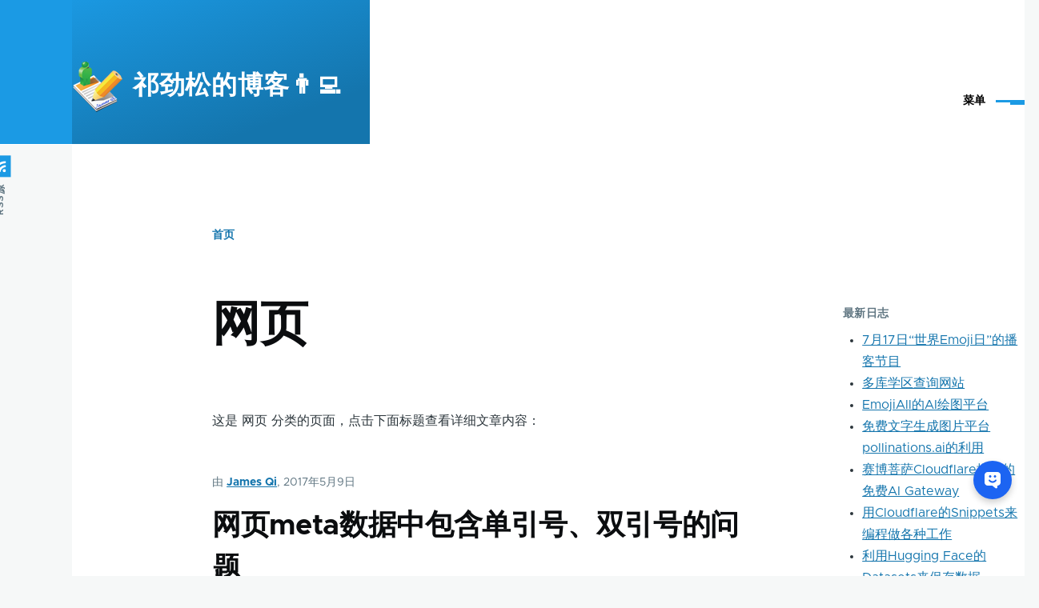

--- FILE ---
content_type: text/html; charset=UTF-8
request_url: https://jamesqi.com/%E5%88%86%E7%B1%BB/%E8%87%AA%E7%94%B1%E6%A0%87%E7%AD%BE/%E7%BD%91%E9%A1%B5
body_size: 9451
content:


<!-- THEME DEBUG -->
<!-- THEME HOOK: 'html' -->
<!-- FILE NAME SUGGESTIONS:
   * html--taxonomy--term--642.html.twig
   * html--taxonomy--term--%.html.twig
   * html--taxonomy--term.html.twig
   * html--taxonomy.html.twig
   x html.html.twig
-->
<!-- BEGIN OUTPUT from 'themes/olivero_subtheme/templates/html.html.twig' -->
<!DOCTYPE html>
<html lang="zh-hans" dir="ltr" style="--color--primary-hue:202;--color--primary-saturation:79%;--color--primary-lightness:50">
  <head>
    <meta charset="utf-8" />
<link rel="canonical" href="https://jamesqi.com/%E5%88%86%E7%B1%BB/%E8%87%AA%E7%94%B1%E6%A0%87%E7%AD%BE/%E7%BD%91%E9%A1%B5" />
<meta name="Generator" content="Drupal 10 (https://www.drupal.org)" />
<meta name="MobileOptimized" content="width" />
<meta name="HandheldFriendly" content="true" />
<meta name="viewport" content="width=device-width, initial-scale=1.0" />
<link rel="icon" href="/sites/jamesqi.com/files/favicon.ico" type="image/vnd.microsoft.icon" />
<link rel="alternate" type="application/rss+xml" title="网页" href="https://jamesqi.com/taxonomy/term/642/feed" />

    <title>网页 | 祁劲松的博客👨‍💻</title>
    <link rel="stylesheet" media="all" href="/sites/jamesqi.com/files/css/css_yrv88fk73pL5Azxrl3vLD1KhyyPOzOd7CbXiVe0TaPo.css" />
<link rel="stylesheet" media="all" href="/sites/jamesqi.com/files/css/css_P3zyXzXW7wK5ZlomKc0ukHQ0qKw12mjB-dhrUYdThxY.css" />

    
    
<link rel="preload" href="/core/themes/olivero/fonts/metropolis/Metropolis-Regular.woff2" as="font" type="font/woff2" crossorigin>
<link rel="preload" href="/core/themes/olivero/fonts/metropolis/Metropolis-SemiBold.woff2" as="font" type="font/woff2" crossorigin>
<link rel="preload" href="/core/themes/olivero/fonts/metropolis/Metropolis-Bold.woff2" as="font" type="font/woff2" crossorigin>
<link rel="preload" href="/core/themes/olivero/fonts/lora/lora-v14-latin-regular.woff2" as="font" type="font/woff2" crossorigin>
    <noscript><link rel="stylesheet" href="/core/themes/olivero/css/components/navigation/nav-primary-no-js.css?sxos3h" />
</noscript>
<!-- baidu tongji start -->
<script>
var _hmt = _hmt || [];
(function() {
  var hm = document.createElement("script");
  hm.src = "//hm.baidu.com/hm.js?319f7715e00ca8383e1f8c642189583e";
  var s = document.getElementsByTagName("script")[0];
  s.parentNode.insertBefore(hm, s);
})();
</script>
<!-- baidu tongji end -->

<!-- baidu union start 2021-8-26 启优实验室 -->
<script>window.BAIDU_DUP_AUTO_AD = true;</script> 
<script type="text/javascript" src="//cpro.baidustatic.com/cpro/ui/cm.js"></script>
<!-- baidu union end -->

<!-- google analytics start -->
<!-- Global site tag (gtag.js) - Google Analytics -->
<script async src="https://www.googletagmanager.com/gtag/js?id=UA-241337-4"></script>
<script>
  window.dataLayer = window.dataLayer || [];
  function gtag(){dataLayer.push(arguments);}
  gtag('js', new Date());
ga('require', 'displayfeatures');//2020-4-9
  gtag('config', 'UA-241337-4');
</script>
<!-- google analytics end -->


<script async src="https://pagead2.googlesyndication.com/pagead/js/adsbygoogle.js?client=ca-pub-7763986334422934"
     crossorigin="anonymous"></script>

  </head>
  <body class="path-taxonomy">
        <a href="#main-content" class="visually-hidden focusable skip-link">
      跳转到主要内容
    </a>
    
    

<!-- THEME DEBUG -->
<!-- THEME HOOK: 'off_canvas_page_wrapper' -->
<!-- BEGIN OUTPUT from 'core/modules/system/templates/off-canvas-page-wrapper.html.twig' -->
  <div class="dialog-off-canvas-main-canvas" data-off-canvas-main-canvas>
    

<!-- THEME DEBUG -->
<!-- THEME HOOK: 'page' -->
<!-- FILE NAME SUGGESTIONS:
   * page--taxonomy--term--642.html.twig
   * page--taxonomy--term--%.html.twig
   * page--taxonomy--term.html.twig
   * page--taxonomy.html.twig
   x page.html.twig
-->
<!-- BEGIN OUTPUT from 'core/themes/olivero/templates/layout/page.html.twig' -->

<div id="page-wrapper" class="page-wrapper">
  <div id="page">

          <header id="header" class="site-header" data-drupal-selector="site-header" role="banner">

                <div class="site-header__fixable" data-drupal-selector="site-header-fixable">
          <div class="site-header__initial">
            <button class="sticky-header-toggle" data-drupal-selector="sticky-header-toggle" role="switch" aria-controls="site-header__inner" aria-label="固定头部" aria-checked="false">
              <span class="sticky-header-toggle__icon">
                <span></span>
                <span></span>
                <span></span>
              </span>
            </button>
          </div>

                    <div id="site-header__inner" class="site-header__inner" data-drupal-selector="site-header-inner">
            <div class="container site-header__inner__container">

              

<!-- THEME DEBUG -->
<!-- THEME HOOK: 'region' -->
<!-- FILE NAME SUGGESTIONS:
   x region--header.html.twig
   * region.html.twig
-->
<!-- BEGIN OUTPUT from 'core/themes/olivero/templates/layout/region--header.html.twig' -->



<!-- THEME DEBUG -->
<!-- THEME HOOK: 'block' -->
<!-- FILE NAME SUGGESTIONS:
   * block--header--id--olivero-subtheme-site-branding.html.twig
   * block--header--plugin-id--system-branding-block.html.twig
   * block--header.html.twig
   * block--olivero-subtheme-site-branding.html.twig
   x block--system-branding-block.html.twig
   * block--system.html.twig
   * block.html.twig
-->
<!-- BEGIN OUTPUT from 'themes/olivero_subtheme/templates/block--system-branding-block.html.twig' -->


<div id="block-olivero-subtheme-site-branding" class="site-branding block block-system block-system-branding-block">
  
    
    <div class="site-branding__inner">
          <a href="/" rel="home" class="site-branding__logo">
        <img src="/sites/jamesqi.com/files/logo.png" alt="首页" />
      </a>
              <div class="site-branding__text">
        <div class="site-branding__name">
          <a href="/" title="首页" rel="home">祁劲松的博客👨‍💻</a>
        </div>
      </div>
      </div>
</div>

<!-- END OUTPUT from 'themes/olivero_subtheme/templates/block--system-branding-block.html.twig' -->


<div class="header-nav-overlay" data-drupal-selector="header-nav-overlay"></div>

<!-- END OUTPUT from 'core/themes/olivero/templates/layout/region--header.html.twig' -->



                              <div class="mobile-buttons" data-drupal-selector="mobile-buttons">
                  <button class="mobile-nav-button" data-drupal-selector="mobile-nav-button" aria-label="主菜单" aria-controls="header-nav" aria-expanded="false">
                    <span class="mobile-nav-button__label">菜单</span>
                    <span class="mobile-nav-button__icon"></span>
                  </button>
                </div>

                <div id="header-nav" class="header-nav" data-drupal-selector="header-nav">
                  

<!-- THEME DEBUG -->
<!-- THEME HOOK: 'region' -->
<!-- FILE NAME SUGGESTIONS:
   x region--primary-menu.html.twig
   * region.html.twig
-->
<!-- BEGIN OUTPUT from 'core/themes/olivero/templates/layout/region--primary-menu.html.twig' -->



<!-- THEME DEBUG -->
<!-- THEME HOOK: 'block' -->
<!-- FILE NAME SUGGESTIONS:
   * block--primary-menu--id--olivero-subtheme-main-menu.html.twig
   * block--primary-menu--plugin-id--system-menu-block:main.html.twig
   * block--primary-menu.html.twig
   * block--olivero-subtheme-main-menu.html.twig
   * block--system-menu-block--main.html.twig
   x block--system-menu-block.html.twig
   * block--system.html.twig
   * block.html.twig
-->
<!-- BEGIN OUTPUT from 'core/themes/olivero/templates/block/block--system-menu-block.html.twig' -->
<nav  id="block-olivero-subtheme-main-menu" class="primary-nav block block-menu navigation menu--main" aria-labelledby="block-olivero-subtheme-main-menu-menu" role="navigation">
            
  <h2 class="visually-hidden block__title" id="block-olivero-subtheme-main-menu-menu">Main menu</h2>
  
        

<!-- THEME DEBUG -->
<!-- THEME HOOK: 'menu__main' -->
<!-- FILE NAME SUGGESTIONS:
   * menu--main.html.twig
   x menu--primary-menu.html.twig
   * menu.html.twig
-->
<!-- BEGIN OUTPUT from 'themes/olivero_subtheme/templates/menu--primary-menu.html.twig' -->



          
        
    <ul  class="menu primary-nav__menu primary-nav__menu--level-1" data-drupal-selector="primary-nav-menu--level-1">
            
                          
        
        
        <li class="primary-nav__menu-item primary-nav__menu-item--link primary-nav__menu-item--level-1">
                              
                      <a href="/" title="本站首页" class="primary-nav__menu-link primary-nav__menu-link--link primary-nav__menu-link--level-1" data-drupal-selector="primary-nav-menu-link-has-children" data-drupal-link-system-path="&lt;front&gt;">            <span class="primary-nav__menu-link-inner primary-nav__menu-link-inner--level-1">🏠 首页</span>
          </a>

            
                  </li>
      
                          
        
        
        <li class="primary-nav__menu-item primary-nav__menu-item--link primary-nav__menu-item--level-1">
                              
                      <a href="/%E5%8D%9A%E5%AE%A2" class="primary-nav__menu-link primary-nav__menu-link--link primary-nav__menu-link--level-1" data-drupal-selector="primary-nav-menu-link-has-children" data-drupal-link-system-path="blog">            <span class="primary-nav__menu-link-inner primary-nav__menu-link-inner--level-1">博客文章</span>
          </a>

            
                  </li>
      
                          
        
        
        <li class="primary-nav__menu-item primary-nav__menu-item--link primary-nav__menu-item--level-1">
                              
                      <a href="/book" class="primary-nav__menu-link primary-nav__menu-link--link primary-nav__menu-link--level-1" data-drupal-selector="primary-nav-menu-link-has-children" data-drupal-link-system-path="book">            <span class="primary-nav__menu-link-inner primary-nav__menu-link-inner--level-1">书籍及手册</span>
          </a>

            
                  </li>
      
                          
        
        
        <li class="primary-nav__menu-item primary-nav__menu-item--link primary-nav__menu-item--level-1">
                              
                      <a href="/%E9%A1%B5%E9%9D%A2/%E5%85%B3%E4%BA%8E%E6%9C%AC%E4%BA%BA" title="关于本人" class="primary-nav__menu-link primary-nav__menu-link--link primary-nav__menu-link--level-1" data-drupal-selector="primary-nav-menu-link-has-children" data-drupal-link-system-path="node/4">            <span class="primary-nav__menu-link-inner primary-nav__menu-link-inner--level-1">关于本人</span>
          </a>

            
                  </li>
      
                          
        
        
        <li class="primary-nav__menu-item primary-nav__menu-item--link primary-nav__menu-item--level-1">
                              
                      <a href="/%E9%A1%B5%E9%9D%A2/%E5%85%B3%E4%BA%8E%E6%9C%AC%E7%AB%99" title="关于本站" class="primary-nav__menu-link primary-nav__menu-link--link primary-nav__menu-link--level-1" data-drupal-selector="primary-nav-menu-link-has-children" data-drupal-link-system-path="node/3">            <span class="primary-nav__menu-link-inner primary-nav__menu-link-inner--level-1">关于本站</span>
          </a>

            
                  </li>
      
                          
        
        
        <li class="primary-nav__menu-item primary-nav__menu-item--link primary-nav__menu-item--level-1">
                              
                      <a href="/contact" title="给网站留言，与站长联系" class="primary-nav__menu-link primary-nav__menu-link--link primary-nav__menu-link--level-1" data-drupal-selector="primary-nav-menu-link-has-children" data-drupal-link-system-path="contact">            <span class="primary-nav__menu-link-inner primary-nav__menu-link-inner--level-1">留言联系</span>
          </a>

            
                  </li>
          </ul>
  


<!-- END OUTPUT from 'themes/olivero_subtheme/templates/menu--primary-menu.html.twig' -->


  </nav>

<!-- END OUTPUT from 'core/themes/olivero/templates/block/block--system-menu-block.html.twig' -->



<!-- END OUTPUT from 'core/themes/olivero/templates/layout/region--primary-menu.html.twig' -->


                  

<!-- THEME DEBUG -->
<!-- THEME HOOK: 'region' -->
<!-- FILE NAME SUGGESTIONS:
   x region--secondary-menu.html.twig
   * region.html.twig
-->
<!-- BEGIN OUTPUT from 'core/themes/olivero/templates/layout/region--secondary-menu.html.twig' -->


  <div class="region region--secondary-menu">
    

<!-- THEME DEBUG -->
<!-- THEME HOOK: 'block' -->
<!-- FILE NAME SUGGESTIONS:
   * block--secondary-menu--id--olivero-subtheme-account-menu.html.twig
   * block--secondary-menu--plugin-id--system-menu-block:account.html.twig
   x block--secondary-menu.html.twig
   * block--olivero-subtheme-account-menu.html.twig
   * block--system-menu-block--account.html.twig
   * block--system-menu-block.html.twig
   * block--system.html.twig
   * block.html.twig
-->
<!-- BEGIN OUTPUT from 'core/themes/olivero/templates/block/block--secondary-menu.html.twig' -->
<nav  id="block-olivero-subtheme-account-menu" class="block block-menu navigation menu--account secondary-nav" aria-labelledby="block-olivero-subtheme-account-menu-menu" role="navigation">
            
  <span class="visually-hidden" id="block-olivero-subtheme-account-menu-menu">User Menu</span>
  
        

<!-- THEME DEBUG -->
<!-- THEME HOOK: 'menu__account' -->
<!-- FILE NAME SUGGESTIONS:
   * menu--account.html.twig
   x menu--secondary-menu.html.twig
   * menu.html.twig
-->
<!-- BEGIN OUTPUT from 'core/themes/olivero/templates/navigation/menu--secondary-menu.html.twig' -->



          <ul class="menu secondary-nav__menu secondary-nav__menu--level-1">
            
                          
        
        
        <li class="secondary-nav__menu-item secondary-nav__menu-item--link secondary-nav__menu-item--level-1">
          <a href="/user/login" class="secondary-nav__menu-link secondary-nav__menu-link--link secondary-nav__menu-link--level-1" data-drupal-link-system-path="user/login">登录</a>

                  </li>
          </ul>
  


<!-- END OUTPUT from 'core/themes/olivero/templates/navigation/menu--secondary-menu.html.twig' -->


  </nav>

<!-- END OUTPUT from 'core/themes/olivero/templates/block/block--secondary-menu.html.twig' -->



<!-- THEME DEBUG -->
<!-- THEME HOOK: 'block' -->
<!-- FILE NAME SUGGESTIONS:
   * block--secondary-menu--id--olivero-subtheme-search-form-wide.html.twig
   x block--secondary-menu--plugin-id--search-form-block.html.twig
   * block--secondary-menu.html.twig
   * block--olivero-subtheme-search-form-wide.html.twig
   * block--search-form-block.html.twig
   * block--search.html.twig
   * block.html.twig
-->
<!-- BEGIN OUTPUT from 'core/themes/olivero/templates/block/block--secondary-menu--plugin-id--search-form-block.html.twig' -->
<div class="search-block-form block block-search-wide" data-drupal-selector="search-block-form" id="block-olivero-subtheme-search-form-wide" role="search">
  
    
      <button class="block-search-wide__button" aria-label="搜索表单" data-drupal-selector="block-search-wide-button">
      <svg xmlns="http://www.w3.org/2000/svg" width="22" height="23" viewBox="0 0 22 23">
  <path fill="currentColor" d="M21.7,21.3l-4.4-4.4C19,15.1,20,12.7,20,10c0-5.5-4.5-10-10-10S0,4.5,0,10s4.5,10,10,10c2.1,0,4.1-0.7,5.8-1.8l4.5,4.5c0.4,0.4,1,0.4,1.4,0S22.1,21.7,21.7,21.3z M10,18c-4.4,0-8-3.6-8-8s3.6-8,8-8s8,3.6,8,8S14.4,18,10,18z"/>
</svg>
      <span class="block-search-wide__button-close"></span>
    </button>

        <div class="block-search-wide__wrapper" data-drupal-selector="block-search-wide-wrapper" tabindex="-1">
      <div class="block-search-wide__container">
        <div class="block-search-wide__grid">
          

<!-- THEME DEBUG -->
<!-- THEME HOOK: 'form' -->
<!-- FILE NAME SUGGESTIONS:
   x form--search-block-form.html.twig
   * form.html.twig
-->
<!-- BEGIN OUTPUT from 'core/themes/olivero/templates/form--search-block-form.html.twig' -->
<form action="/search/node" method="get" id="search-block-form" accept-charset="UTF-8" class="search-form search-block-form">
  

<!-- THEME DEBUG -->
<!-- THEME HOOK: 'form_element' -->
<!-- BEGIN OUTPUT from 'core/modules/system/templates/form-element.html.twig' -->
<div class="js-form-item form-item js-form-type-search form-item-keys js-form-item-keys form-no-label">
      

<!-- THEME DEBUG -->
<!-- THEME HOOK: 'form_element_label' -->
<!-- BEGIN OUTPUT from 'core/modules/system/templates/form-element-label.html.twig' -->
<label for="edit-keys" class="form-item__label visually-hidden">搜索</label>
<!-- END OUTPUT from 'core/modules/system/templates/form-element-label.html.twig' -->


        

<!-- THEME DEBUG -->
<!-- THEME HOOK: 'input__search' -->
<!-- FILE NAME SUGGESTIONS:
   * input--search.html.twig
   x input.html.twig
-->
<!-- BEGIN OUTPUT from 'core/modules/system/templates/input.html.twig' -->
<input title="请输入您想搜索的关键词。" placeholder="输入字或词来搜索" data-drupal-selector="edit-keys" type="search" id="edit-keys" name="keys" value="" size="15" maxlength="128" class="form-search form-element form-element--type-search form-element--api-search" />

<!-- END OUTPUT from 'core/modules/system/templates/input.html.twig' -->


        </div>

<!-- END OUTPUT from 'core/modules/system/templates/form-element.html.twig' -->



<!-- THEME DEBUG -->
<!-- THEME HOOK: 'container' -->
<!-- BEGIN OUTPUT from 'core/modules/system/templates/container.html.twig' -->
<div data-drupal-selector="edit-actions" class="form-actions js-form-wrapper form-wrapper" id="edit-actions">

<!-- THEME DEBUG -->
<!-- THEME HOOK: 'input__submit__header_search' -->
<!-- FILE NAME SUGGESTIONS:
   x input--submit--header-search.html.twig
   * input--submit.html.twig
   x input--submit--header-search.html.twig
   * input.html.twig
-->
<!-- BEGIN OUTPUT from 'core/themes/olivero/templates/form/input--submit--header-search.html.twig' -->
<button class="button--primary search-form__submit button js-form-submit form-submit" data-drupal-selector="edit-submit" type="submit" id="edit-submit" value="搜索">
    <span class="icon--search"></span>
    <span class="visually-hidden">搜索</span>
</button>


<!-- END OUTPUT from 'core/themes/olivero/templates/form/input--submit--header-search.html.twig' -->

</div>

<!-- END OUTPUT from 'core/modules/system/templates/container.html.twig' -->


</form>

<!-- END OUTPUT from 'core/themes/olivero/templates/form--search-block-form.html.twig' -->


        </div>
      </div>
    </div>
  </div>

<!-- END OUTPUT from 'core/themes/olivero/templates/block/block--secondary-menu--plugin-id--search-form-block.html.twig' -->


  </div>

<!-- END OUTPUT from 'core/themes/olivero/templates/layout/region--secondary-menu.html.twig' -->


                </div>
                          </div>
          </div>
        </div>
      </header>
    
    <div id="main-wrapper" class="layout-main-wrapper layout-container">
      <div id="main" class="layout-main">
        <div class="main-content">
          <a id="main-content" tabindex="-1"></a>
          
          <div class="main-content__container container">
            

<!-- THEME DEBUG -->
<!-- THEME HOOK: 'region' -->
<!-- FILE NAME SUGGESTIONS:
   x region--highlighted.html.twig
   * region.html.twig
-->
<!-- BEGIN OUTPUT from 'core/themes/olivero/templates/layout/region--highlighted.html.twig' -->


  <div class="region region--highlighted grid-full layout--pass--content-medium">
    

<!-- THEME DEBUG -->
<!-- THEME HOOK: 'block' -->
<!-- FILE NAME SUGGESTIONS:
   * block--highlighted--id--olivero-subtheme-messages.html.twig
   * block--highlighted--plugin-id--system-messages-block.html.twig
   * block--highlighted.html.twig
   * block--olivero-subtheme-messages.html.twig
   x block--system-messages-block.html.twig
   * block--system.html.twig
   * block.html.twig
-->
<!-- BEGIN OUTPUT from 'core/modules/system/templates/block--system-messages-block.html.twig' -->
<div data-drupal-messages-fallback class="hidden messages-list"></div>

<!-- END OUTPUT from 'core/modules/system/templates/block--system-messages-block.html.twig' -->


  </div>

<!-- END OUTPUT from 'core/themes/olivero/templates/layout/region--highlighted.html.twig' -->


            

<!-- THEME DEBUG -->
<!-- THEME HOOK: 'region' -->
<!-- FILE NAME SUGGESTIONS:
   x region--breadcrumb.html.twig
   * region.html.twig
-->
<!-- BEGIN OUTPUT from 'core/themes/olivero/templates/layout/region--breadcrumb.html.twig' -->


  <div class="region region--breadcrumb grid-full layout--pass--content-medium">
    

<!-- THEME DEBUG -->
<!-- THEME HOOK: 'block' -->
<!-- FILE NAME SUGGESTIONS:
   * block--breadcrumb--id--olivero-subtheme-breadcrumbs.html.twig
   * block--breadcrumb--plugin-id--system-breadcrumb-block.html.twig
   * block--breadcrumb.html.twig
   * block--olivero-subtheme-breadcrumbs.html.twig
   * block--system-breadcrumb-block.html.twig
   * block--system.html.twig
   x block.html.twig
-->
<!-- BEGIN OUTPUT from 'themes/olivero_subtheme/templates/block.html.twig' -->


<div id="block-olivero-subtheme-breadcrumbs" class="block block-system block-system-breadcrumb-block">
  
    
      <div class="block__content">
      

<!-- THEME DEBUG -->
<!-- THEME HOOK: 'breadcrumb' -->
<!-- BEGIN OUTPUT from 'core/themes/olivero/templates/navigation/breadcrumb.html.twig' -->
  <nav class="breadcrumb" role="navigation" aria-labelledby="system-breadcrumb">
    <h2 id="system-breadcrumb" class="visually-hidden">面包屑</h2>
    <div class="breadcrumb__content">
      <ol class="breadcrumb__list">
                  <li class="breadcrumb__item">
                          <a href="/" class="breadcrumb__link">首页</a>
                      </li>
              </ol>
    </div>
  </nav>

<!-- END OUTPUT from 'core/themes/olivero/templates/navigation/breadcrumb.html.twig' -->


    </div>
  </div>

<!-- END OUTPUT from 'themes/olivero_subtheme/templates/block.html.twig' -->


  </div>

<!-- END OUTPUT from 'core/themes/olivero/templates/layout/region--breadcrumb.html.twig' -->



                          <div class="sidebar-grid grid-full">
                <main role="main" class="site-main">
                  

<!-- THEME DEBUG -->
<!-- THEME HOOK: 'region' -->
<!-- FILE NAME SUGGESTIONS:
   x region--content-above.html.twig
   * region.html.twig
-->
<!-- BEGIN OUTPUT from 'core/themes/olivero/templates/layout/region--content-above.html.twig' -->


  <div class="region region--content-above grid-full layout--pass--content-medium">
    

<!-- THEME DEBUG -->
<!-- THEME HOOK: 'block' -->
<!-- FILE NAME SUGGESTIONS:
   * block--content-above--id--olivero-subtheme-page-title.html.twig
   * block--content-above--plugin-id--page-title-block.html.twig
   * block--content-above.html.twig
   * block--olivero-subtheme-page-title.html.twig
   x block--page-title-block.html.twig
   * block--core.html.twig
   * block.html.twig
-->
<!-- BEGIN OUTPUT from 'core/themes/olivero/templates/block/block--page-title-block.html.twig' -->



<div id="block-olivero-subtheme-page-title" class="block block-core block-page-title-block">
  
  

<!-- THEME DEBUG -->
<!-- THEME HOOK: 'page_title' -->
<!-- BEGIN OUTPUT from 'themes/olivero_subtheme/templates/page-title.html.twig' -->


  <h1 class="title page-title">网页</h1>


<!-- END OUTPUT from 'themes/olivero_subtheme/templates/page-title.html.twig' -->


  
</div>

<!-- END OUTPUT from 'core/themes/olivero/templates/block/block--page-title-block.html.twig' -->


  </div>

<!-- END OUTPUT from 'core/themes/olivero/templates/layout/region--content-above.html.twig' -->


                  

<!-- THEME DEBUG -->
<!-- THEME HOOK: 'region' -->
<!-- FILE NAME SUGGESTIONS:
   x region--content.html.twig
   * region.html.twig
-->
<!-- BEGIN OUTPUT from 'core/themes/olivero/templates/layout/region--content.html.twig' -->


  <div class="region region--content grid-full layout--pass--content-medium" id="content">
    

<!-- THEME DEBUG -->
<!-- THEME HOOK: 'block' -->
<!-- FILE NAME SUGGESTIONS:
   * block--content--id--olivero-subtheme-responsive-bartik-system-main.html.twig
   * block--content--plugin-id--system-main-block.html.twig
   * block--content.html.twig
   * block--olivero-subtheme-responsive-bartik-system-main.html.twig
   * block--system-main-block.html.twig
   * block--system.html.twig
   x block.html.twig
-->
<!-- BEGIN OUTPUT from 'themes/olivero_subtheme/templates/block.html.twig' -->


<div id="block-olivero-subtheme-responsive-bartik-system-main" class="block block-system block-system-main-block">
  
    
      <div class="block__content">
      

<!-- THEME DEBUG -->
<!-- THEME HOOK: 'container' -->
<!-- BEGIN OUTPUT from 'core/modules/system/templates/container.html.twig' -->
<div class="views-element-container">

<!-- THEME DEBUG -->
<!-- THEME HOOK: 'views_view' -->
<!-- BEGIN OUTPUT from 'themes/olivero_subtheme/templates/views-view.html.twig' -->
<div class="view view-taxonomy-term view-id-taxonomy_term view-display-id-page_1 js-view-dom-id-68947e68b36b46bbe3598eeaebca901f0bd3528ba3bddd7364492f01751f83bd">
  
    
      <div class="view-header">
      

<!-- THEME DEBUG -->
<!-- THEME HOOK: 'taxonomy_term' -->
<!-- FILE NAME SUGGESTIONS:
   * taxonomy-term--642.html.twig
   * taxonomy-term--vocabulary-1.html.twig
   x taxonomy-term.html.twig
-->
<!-- BEGIN OUTPUT from 'themes/olivero_subtheme/templates/taxonomy-term.html.twig' -->
<div>
  
    
  <p>这是






            网页
      


 分类的页面，点击下面标题查看详细文章内容：</p>
  
</div>

<!-- END OUTPUT from 'themes/olivero_subtheme/templates/taxonomy-term.html.twig' -->


    </div>
      
      <div class="view-content">
      

<!-- THEME DEBUG -->
<!-- THEME HOOK: 'views_view_unformatted' -->
<!-- BEGIN OUTPUT from 'core/modules/views/templates/views-view-unformatted.html.twig' -->
    <div class="views-row">

<!-- THEME DEBUG -->
<!-- THEME HOOK: 'node' -->
<!-- FILE NAME SUGGESTIONS:
   * node--view--taxonomy-term--page-1.html.twig
   * node--view--taxonomy-term.html.twig
   * node--687--teaser.html.twig
   * node--687.html.twig
   * node--blog--teaser.html.twig
   * node--blog.html.twig
   x node--teaser.html.twig
   * node.html.twig
-->
<!-- BEGIN OUTPUT from 'themes/olivero_subtheme/templates/node--teaser.html.twig' -->


<article data-history-node-id="687" role="article" class="node node--type-blog node--promoted node--view-mode-teaser">
  <header>
    
    
          <div class="node__meta">
        <span>
          由 <span class="node__author"><!-- THEME DEBUG --><!-- THEME HOOK: 'field' --><!-- FILE NAME SUGGESTIONS:
   * field--node--uid--blog.html.twig
   x field--node--uid.html.twig
   * field--node--blog.html.twig
   * field--uid.html.twig
   * field--entity-reference.html.twig
   * field.html.twig
--><!-- BEGIN OUTPUT from 'core/modules/node/templates/field--node--uid.html.twig' --><span><!-- THEME DEBUG --><!-- THEME HOOK: 'username' --><!-- BEGIN OUTPUT from 'core/themes/olivero/templates/user/username.html.twig' --><a title="查看用户资料。" href="/%E7%94%A8%E6%88%B7/James_Qi">James Qi</a><!-- END OUTPUT from 'core/themes/olivero/templates/user/username.html.twig' --></span><!-- END OUTPUT from 'core/modules/node/templates/field--node--uid.html.twig' --></span>, 2017年5月9日
        </span>
        
      </div>
              <div class="node__top-wrapper">
        
        <h2 class="node__title">
          <a href="/%E5%8D%9A%E5%AE%A2/%E7%BD%91%E9%A1%B5meta%E6%95%B0%E6%8D%AE%E4%B8%AD%E5%8C%85%E5%90%AB%E5%8D%95%E5%BC%95%E5%8F%B7%E3%80%81%E5%8F%8C%E5%BC%95%E5%8F%B7%E7%9A%84%E9%97%AE%E9%A2%98" rel="bookmark">

<!-- THEME DEBUG -->
<!-- THEME HOOK: 'field' -->
<!-- FILE NAME SUGGESTIONS:
   * field--node--title--blog.html.twig
   x field--node--title.html.twig
   * field--node--blog.html.twig
   * field--title.html.twig
   * field--string.html.twig
   * field.html.twig
-->
<!-- BEGIN OUTPUT from 'themes/olivero_subtheme/templates/field--node--title.html.twig' -->

<span>网页meta数据中包含单引号、双引号的问题</span>

<!-- END OUTPUT from 'themes/olivero_subtheme/templates/field--node--title.html.twig' -->

</a>
        </h2>
      </div>
      </header>
  <div class="node__content">
            <p>　　要做到对搜索引擎友好，一般都应该在页面中设置Keywords, Description这样的Meta数据，我们的Drupal网站中很多都是用PHP来实现的，代码如下：</p>

<pre>
$meta=&quot;
​&lt;meta name=&#39;keywords&#39; content=&#39;$keywords&#39; /&gt; 
&lt;meta name=&#39;description&#39; content=&#39;$description&#39; /&gt; 
&quot;;
$element = array(
  &#39;#ty
  </div>
</article>

<!-- END OUTPUT from 'themes/olivero_subtheme/templates/node--teaser.html.twig' -->

</div>

<!-- END OUTPUT from 'core/modules/views/templates/views-view-unformatted.html.twig' -->


    </div>
  
      

<!-- THEME DEBUG -->
<!-- THEME HOOK: 'views_mini_pager' -->
<!-- BEGIN OUTPUT from 'core/themes/olivero/templates/views/views-mini-pager.html.twig' -->

<!-- END OUTPUT from 'core/themes/olivero/templates/views/views-mini-pager.html.twig' -->


              <div class="feed-icons">
      

<!-- THEME DEBUG -->
<!-- THEME HOOK: 'feed_icon' -->
<!-- BEGIN OUTPUT from 'themes/olivero_subtheme/templates/feed-icon.html.twig' -->




<a href="https://jamesqi.com/taxonomy/term/642/feed" class="feed-icon">
  <span class="feed-icon__label">
    网页
  </span>
  <span class="feed-icon__icon" aria-hidden="true">
    <svg xmlns="http://www.w3.org/2000/svg" width="14.2" height="14.2" viewBox="0 0 14.2 14.2">
  <path d="M4,12.2c0-2.5-3.9-2.4-3.9,0C0.1,14.7,4,14.6,4,12.2z M9.1,13.4C8.7,9,5.2,5.5,0.8,5.1c-1,0-1,2.7-0.1,2.7c3.1,0.3,5.5,2.7,5.8,5.8c0,0.7,2.1,0.7,2.5,0.3C9.1,13.7,9.1,13.6,9.1,13.4z M14.2,13.5c-0.1-3.5-1.6-6.9-4.1-9.3C7.6,1.7,4.3,0.2,0.8,0c-1,0-1,2.6-0.1,2.6c5.8,0.3,10.5,5,10.8,10.8C11.5,14.5,14.3,14.4,14.2,13.5z"/>
</svg>
  </span>
</a>

<!-- END OUTPUT from 'themes/olivero_subtheme/templates/feed-icon.html.twig' -->


    </div>
  </div>

<!-- END OUTPUT from 'themes/olivero_subtheme/templates/views-view.html.twig' -->

</div>

<!-- END OUTPUT from 'core/modules/system/templates/container.html.twig' -->


    </div>
  </div>

<!-- END OUTPUT from 'themes/olivero_subtheme/templates/block.html.twig' -->



<!-- THEME DEBUG -->
<!-- THEME HOOK: 'block' -->
<!-- FILE NAME SUGGESTIONS:
   * block--content--id--olivero-subtheme-responsive-bartik-search-form.html.twig
   * block--content--plugin-id--search-form-block.html.twig
   * block--content.html.twig
   * block--olivero-subtheme-responsive-bartik-search-form.html.twig
   x block--search-form-block.html.twig
   * block--search.html.twig
   * block.html.twig
-->
<!-- BEGIN OUTPUT from 'core/themes/olivero/templates/block/block--search-form-block.html.twig' -->
<div class="search-block-form block block-search" data-drupal-selector="search-block-form-2" id="block-olivero-subtheme-responsive-bartik-search-form" role="search">
  
      <h2>站内搜索</h2>
    
      <div class="content container-inline">
      

<!-- THEME DEBUG -->
<!-- THEME HOOK: 'form' -->
<!-- FILE NAME SUGGESTIONS:
   x form--search-block-form.html.twig
   * form.html.twig
-->
<!-- BEGIN OUTPUT from 'core/themes/olivero/templates/form--search-block-form.html.twig' -->
<form action="/search/node" method="get" id="search-block-form--2" accept-charset="UTF-8" class="search-form search-block-form">
  

<!-- THEME DEBUG -->
<!-- THEME HOOK: 'form_element' -->
<!-- BEGIN OUTPUT from 'core/modules/system/templates/form-element.html.twig' -->
<div class="js-form-item form-item js-form-type-search form-item-keys js-form-item-keys form-no-label">
      

<!-- THEME DEBUG -->
<!-- THEME HOOK: 'form_element_label' -->
<!-- BEGIN OUTPUT from 'core/modules/system/templates/form-element-label.html.twig' -->
<label for="edit-keys--2" class="form-item__label visually-hidden">搜索</label>
<!-- END OUTPUT from 'core/modules/system/templates/form-element-label.html.twig' -->


        

<!-- THEME DEBUG -->
<!-- THEME HOOK: 'input__search' -->
<!-- FILE NAME SUGGESTIONS:
   * input--search.html.twig
   x input.html.twig
-->
<!-- BEGIN OUTPUT from 'core/modules/system/templates/input.html.twig' -->
<input title="请输入您想搜索的关键词。" placeholder="输入字或词来搜索" data-drupal-selector="edit-keys" type="search" id="edit-keys--2" name="keys" value="" size="15" maxlength="128" class="form-search form-element form-element--type-search form-element--api-search" />

<!-- END OUTPUT from 'core/modules/system/templates/input.html.twig' -->


        </div>

<!-- END OUTPUT from 'core/modules/system/templates/form-element.html.twig' -->



<!-- THEME DEBUG -->
<!-- THEME HOOK: 'container' -->
<!-- BEGIN OUTPUT from 'core/modules/system/templates/container.html.twig' -->
<div data-drupal-selector="edit-actions" class="form-actions js-form-wrapper form-wrapper" id="edit-actions--2">

<!-- THEME DEBUG -->
<!-- THEME HOOK: 'input__submit' -->
<!-- FILE NAME SUGGESTIONS:
   * input--submit.html.twig
   x input.html.twig
-->
<!-- BEGIN OUTPUT from 'core/modules/system/templates/input.html.twig' -->
<input class="button--primary search-form__submit button js-form-submit form-submit" data-drupal-selector="edit-submit" type="submit" id="edit-submit--2" value="搜索" />

<!-- END OUTPUT from 'core/modules/system/templates/input.html.twig' -->

</div>

<!-- END OUTPUT from 'core/modules/system/templates/container.html.twig' -->


</form>

<!-- END OUTPUT from 'core/themes/olivero/templates/form--search-block-form.html.twig' -->


    </div>
  </div>

<!-- END OUTPUT from 'core/themes/olivero/templates/block/block--search-form-block.html.twig' -->


  </div>

<!-- END OUTPUT from 'core/themes/olivero/templates/layout/region--content.html.twig' -->


                </main>

                

<!-- THEME DEBUG -->
<!-- THEME HOOK: 'region' -->
<!-- FILE NAME SUGGESTIONS:
   x region--sidebar.html.twig
   * region.html.twig
-->
<!-- BEGIN OUTPUT from 'core/themes/olivero/templates/layout/region--sidebar.html.twig' -->



  <aside class="region region--sidebar">
    

<!-- THEME DEBUG -->
<!-- THEME HOOK: 'block' -->
<!-- FILE NAME SUGGESTIONS:
   * block--sidebar--id--olivero-subtheme-views-block--blog-block-2.html.twig
   * block--sidebar--plugin-id--views-block:blog-block-2.html.twig
   * block--sidebar.html.twig
   * block--olivero-subtheme-views-block--blog-block-2.html.twig
   * block--views-block--blog-block-2.html.twig
   * block--views-block.html.twig
   * block--views.html.twig
   x block.html.twig
-->
<!-- BEGIN OUTPUT from 'themes/olivero_subtheme/templates/block.html.twig' -->


<div class="views-element-container block block-views block-views-blockblog-block-2" id="block-olivero-subtheme-views-block-blog-block-2">
  
      <h2 class="block__title">最新日志</h2>
    
      <div class="block__content">
      

<!-- THEME DEBUG -->
<!-- THEME HOOK: 'container' -->
<!-- BEGIN OUTPUT from 'core/modules/system/templates/container.html.twig' -->
<div>

<!-- THEME DEBUG -->
<!-- THEME HOOK: 'views_view' -->
<!-- BEGIN OUTPUT from 'themes/olivero_subtheme/templates/views-view.html.twig' -->
<div class="view view-blog view-id-blog view-display-id-block_2 js-view-dom-id-8c743447ea44c9847bb5e1bb7d850510e97bc57c14aa40ae9b4350de0c9b8955">
  
    
      
      <div class="view-content">
      

<!-- THEME DEBUG -->
<!-- THEME HOOK: 'views_view_list' -->
<!-- BEGIN OUTPUT from 'core/modules/views/templates/views-view-list.html.twig' -->
<div class="item-list">
  
  <ul>

          <li>

<!-- THEME DEBUG -->
<!-- THEME HOOK: 'views_view_fields' -->
<!-- BEGIN OUTPUT from 'core/modules/views/templates/views-view-fields.html.twig' -->
<div class="views-field views-field-title"><span class="field-content">

<!-- THEME DEBUG -->
<!-- THEME HOOK: 'views_view_field' -->
<!-- BEGIN OUTPUT from 'themes/olivero_subtheme/templates/views-view-field.html.twig' -->
<a href="/%E5%8D%9A%E5%AE%A2/7%E6%9C%8817%E6%97%A5%E2%80%9C%E4%B8%96%E7%95%8CEmoji%E6%97%A5%E2%80%9D%E7%9A%84%E6%92%AD%E5%AE%A2%E8%8A%82%E7%9B%AE" hreflang="zh-hans">7月17日“世界Emoji日”的播客节目</a>
<!-- END OUTPUT from 'themes/olivero_subtheme/templates/views-view-field.html.twig' -->

</span></div>
<!-- END OUTPUT from 'core/modules/views/templates/views-view-fields.html.twig' -->

</li>
          <li>

<!-- THEME DEBUG -->
<!-- THEME HOOK: 'views_view_fields' -->
<!-- BEGIN OUTPUT from 'core/modules/views/templates/views-view-fields.html.twig' -->
<div class="views-field views-field-title"><span class="field-content">

<!-- THEME DEBUG -->
<!-- THEME HOOK: 'views_view_field' -->
<!-- BEGIN OUTPUT from 'themes/olivero_subtheme/templates/views-view-field.html.twig' -->
<a href="/%E5%8D%9A%E5%AE%A2/%E5%A4%9A%E5%BA%93%E5%AD%A6%E5%8C%BA%E6%9F%A5%E8%AF%A2%E7%BD%91%E7%AB%99" hreflang="zh-hans">多库学区查询网站</a>
<!-- END OUTPUT from 'themes/olivero_subtheme/templates/views-view-field.html.twig' -->

</span></div>
<!-- END OUTPUT from 'core/modules/views/templates/views-view-fields.html.twig' -->

</li>
          <li>

<!-- THEME DEBUG -->
<!-- THEME HOOK: 'views_view_fields' -->
<!-- BEGIN OUTPUT from 'core/modules/views/templates/views-view-fields.html.twig' -->
<div class="views-field views-field-title"><span class="field-content">

<!-- THEME DEBUG -->
<!-- THEME HOOK: 'views_view_field' -->
<!-- BEGIN OUTPUT from 'themes/olivero_subtheme/templates/views-view-field.html.twig' -->
<a href="/%E5%8D%9A%E5%AE%A2/EmojiAll%E7%9A%84AI%E7%BB%98%E5%9B%BE%E5%B9%B3%E5%8F%B0" hreflang="zh-hans">EmojiAll的AI绘图平台</a>
<!-- END OUTPUT from 'themes/olivero_subtheme/templates/views-view-field.html.twig' -->

</span></div>
<!-- END OUTPUT from 'core/modules/views/templates/views-view-fields.html.twig' -->

</li>
          <li>

<!-- THEME DEBUG -->
<!-- THEME HOOK: 'views_view_fields' -->
<!-- BEGIN OUTPUT from 'core/modules/views/templates/views-view-fields.html.twig' -->
<div class="views-field views-field-title"><span class="field-content">

<!-- THEME DEBUG -->
<!-- THEME HOOK: 'views_view_field' -->
<!-- BEGIN OUTPUT from 'themes/olivero_subtheme/templates/views-view-field.html.twig' -->
<a href="/%E5%8D%9A%E5%AE%A2/%E5%85%8D%E8%B4%B9%E6%96%87%E5%AD%97%E7%94%9F%E6%88%90%E5%9B%BE%E7%89%87%E5%B9%B3%E5%8F%B0pollinations.ai%E7%9A%84%E5%88%A9%E7%94%A8" hreflang="zh-hans">免费文字生成图片平台pollinations.ai的利用</a>
<!-- END OUTPUT from 'themes/olivero_subtheme/templates/views-view-field.html.twig' -->

</span></div>
<!-- END OUTPUT from 'core/modules/views/templates/views-view-fields.html.twig' -->

</li>
          <li>

<!-- THEME DEBUG -->
<!-- THEME HOOK: 'views_view_fields' -->
<!-- BEGIN OUTPUT from 'core/modules/views/templates/views-view-fields.html.twig' -->
<div class="views-field views-field-title"><span class="field-content">

<!-- THEME DEBUG -->
<!-- THEME HOOK: 'views_view_field' -->
<!-- BEGIN OUTPUT from 'themes/olivero_subtheme/templates/views-view-field.html.twig' -->
<a href="/%E5%8D%9A%E5%AE%A2/%E8%B5%9B%E5%8D%9A%E8%8F%A9%E8%90%A8Cloudflare%E6%8F%90%E4%BE%9B%E7%9A%84%E5%85%8D%E8%B4%B9AI_Gateway" hreflang="zh-hans">赛博菩萨Cloudflare提供的免费AI Gateway</a>
<!-- END OUTPUT from 'themes/olivero_subtheme/templates/views-view-field.html.twig' -->

</span></div>
<!-- END OUTPUT from 'core/modules/views/templates/views-view-fields.html.twig' -->

</li>
          <li>

<!-- THEME DEBUG -->
<!-- THEME HOOK: 'views_view_fields' -->
<!-- BEGIN OUTPUT from 'core/modules/views/templates/views-view-fields.html.twig' -->
<div class="views-field views-field-title"><span class="field-content">

<!-- THEME DEBUG -->
<!-- THEME HOOK: 'views_view_field' -->
<!-- BEGIN OUTPUT from 'themes/olivero_subtheme/templates/views-view-field.html.twig' -->
<a href="/%E5%8D%9A%E5%AE%A2/%E7%94%A8Cloudflare%E7%9A%84Snippets%E6%9D%A5%E7%BC%96%E7%A8%8B%E5%81%9A%E5%90%84%E7%A7%8D%E5%B7%A5%E4%BD%9C" hreflang="zh-hans">用Cloudflare的Snippets来编程做各种工作</a>
<!-- END OUTPUT from 'themes/olivero_subtheme/templates/views-view-field.html.twig' -->

</span></div>
<!-- END OUTPUT from 'core/modules/views/templates/views-view-fields.html.twig' -->

</li>
          <li>

<!-- THEME DEBUG -->
<!-- THEME HOOK: 'views_view_fields' -->
<!-- BEGIN OUTPUT from 'core/modules/views/templates/views-view-fields.html.twig' -->
<div class="views-field views-field-title"><span class="field-content">

<!-- THEME DEBUG -->
<!-- THEME HOOK: 'views_view_field' -->
<!-- BEGIN OUTPUT from 'themes/olivero_subtheme/templates/views-view-field.html.twig' -->
<a href="/%E5%8D%9A%E5%AE%A2/%E5%88%A9%E7%94%A8Hugging_Face%E7%9A%84Datasets%E6%9D%A5%E4%BF%9D%E5%AD%98%E6%95%B0%E6%8D%AE" hreflang="zh-hans">利用Hugging Face的Datasets来保存数据</a>
<!-- END OUTPUT from 'themes/olivero_subtheme/templates/views-view-field.html.twig' -->

</span></div>
<!-- END OUTPUT from 'core/modules/views/templates/views-view-fields.html.twig' -->

</li>
          <li>

<!-- THEME DEBUG -->
<!-- THEME HOOK: 'views_view_fields' -->
<!-- BEGIN OUTPUT from 'core/modules/views/templates/views-view-fields.html.twig' -->
<div class="views-field views-field-title"><span class="field-content">

<!-- THEME DEBUG -->
<!-- THEME HOOK: 'views_view_field' -->
<!-- BEGIN OUTPUT from 'themes/olivero_subtheme/templates/views-view-field.html.twig' -->
<a href="/%E5%8D%9A%E5%AE%A2/AI%E7%AE%97%E5%8A%9B%E6%88%90%E6%9C%AC%E4%B8%8E%E5%B9%BF%E5%91%8A%E6%94%B6%E5%85%A5%E7%9A%84%E6%AF%94%E8%BE%83" hreflang="zh-hans">AI算力成本与广告收入的比较</a>
<!-- END OUTPUT from 'themes/olivero_subtheme/templates/views-view-field.html.twig' -->

</span></div>
<!-- END OUTPUT from 'core/modules/views/templates/views-view-fields.html.twig' -->

</li>
          <li>

<!-- THEME DEBUG -->
<!-- THEME HOOK: 'views_view_fields' -->
<!-- BEGIN OUTPUT from 'core/modules/views/templates/views-view-fields.html.twig' -->
<div class="views-field views-field-title"><span class="field-content">

<!-- THEME DEBUG -->
<!-- THEME HOOK: 'views_view_field' -->
<!-- BEGIN OUTPUT from 'themes/olivero_subtheme/templates/views-view-field.html.twig' -->
<a href="/%E5%8D%9A%E5%AE%A2/%E9%80%89%E6%8B%A9Dify%E4%BD%9C%E4%B8%BAAI%E5%BA%94%E7%94%A8%E5%BC%80%E5%8F%91%E7%9A%84%E5%B9%B3%E5%8F%B0" hreflang="zh-hans">选择Dify作为AI应用开发的平台</a>
<!-- END OUTPUT from 'themes/olivero_subtheme/templates/views-view-field.html.twig' -->

</span></div>
<!-- END OUTPUT from 'core/modules/views/templates/views-view-fields.html.twig' -->

</li>
          <li>

<!-- THEME DEBUG -->
<!-- THEME HOOK: 'views_view_fields' -->
<!-- BEGIN OUTPUT from 'core/modules/views/templates/views-view-fields.html.twig' -->
<div class="views-field views-field-title"><span class="field-content">

<!-- THEME DEBUG -->
<!-- THEME HOOK: 'views_view_field' -->
<!-- BEGIN OUTPUT from 'themes/olivero_subtheme/templates/views-view-field.html.twig' -->
<a href="/%E5%8D%9A%E5%AE%A2/%E5%B0%9D%E8%AF%95%E4%B8%BA%E6%88%91%E7%9A%84%E5%8D%9A%E5%AE%A2%E5%88%9B%E5%BB%BA%E4%B8%80%E4%B8%AA%E8%81%8A%E5%A4%A9%E6%9C%BA%E5%99%A8%E4%BA%BA" hreflang="zh-hans">尝试为我的博客创建一个聊天机器人</a>
<!-- END OUTPUT from 'themes/olivero_subtheme/templates/views-view-field.html.twig' -->

</span></div>
<!-- END OUTPUT from 'core/modules/views/templates/views-view-fields.html.twig' -->

</li>
    
  </ul>

</div>

<!-- END OUTPUT from 'core/modules/views/templates/views-view-list.html.twig' -->


    </div>
  
          

<!-- THEME DEBUG -->
<!-- THEME HOOK: 'container' -->
<!-- FILE NAME SUGGESTIONS:
   * container--more-link--blog--block-2.html.twig
   * container--more-link--block-2.html.twig
   * container--more-link--blog--block.html.twig
   * container--more-link--block.html.twig
   * container--more-link--blog.html.twig
   * container--more-link.html.twig
   x container.html.twig
-->
<!-- BEGIN OUTPUT from 'core/modules/system/templates/container.html.twig' -->
<div class="more-link"><a href="/%E5%8D%9A%E5%AE%A2">更多</a></div>

<!-- END OUTPUT from 'core/modules/system/templates/container.html.twig' -->


      </div>

<!-- END OUTPUT from 'themes/olivero_subtheme/templates/views-view.html.twig' -->

</div>

<!-- END OUTPUT from 'core/modules/system/templates/container.html.twig' -->


    </div>
  </div>

<!-- END OUTPUT from 'themes/olivero_subtheme/templates/block.html.twig' -->



<!-- THEME DEBUG -->
<!-- THEME HOOK: 'block' -->
<!-- FILE NAME SUGGESTIONS:
   * block--sidebar--id--yuyanqiehuan.html.twig
   * block--sidebar--plugin-id--language-block:language-interface.html.twig
   * block--sidebar.html.twig
   * block--yuyanqiehuan.html.twig
   * block--language-block--language-interface.html.twig
   * block--language-block.html.twig
   * block--language.html.twig
   x block.html.twig
-->
<!-- BEGIN OUTPUT from 'themes/olivero_subtheme/templates/block.html.twig' -->


<div class="language-switcher-language-url block block-language block-language-blocklanguage-interface" id="block-yuyanqiehuan" role="navigation">
  
      <h2 class="block__title">语言切换</h2>
    
      <div class="block__content">
      

<!-- THEME DEBUG -->
<!-- THEME HOOK: 'links__language_block' -->
<!-- FILE NAME SUGGESTIONS:
   * links--language-block.html.twig
   x links.html.twig
-->
<!-- BEGIN OUTPUT from 'core/themes/olivero/templates/navigation/links.html.twig' -->
<ul class="links">
          <li hreflang="zh-hans" data-drupal-link-system-path="taxonomy/term/642" class="is-active"><a href="/%E5%88%86%E7%B1%BB/%E8%87%AA%E7%94%B1%E6%A0%87%E7%AD%BE/%E7%BD%91%E9%A1%B5" class="language-link is-active" hreflang="zh-hans" data-drupal-link-system-path="taxonomy/term/642">简体中文</a></li>
          <li hreflang="zh-hant" data-drupal-link-system-path="taxonomy/term/642"><a href="/zh-hant/%E5%88%86%E7%B1%BB/%E8%87%AA%E7%94%B1%E6%A0%87%E7%AD%BE/%E7%BD%91%E9%A1%B5" class="language-link" hreflang="zh-hant" data-drupal-link-system-path="taxonomy/term/642">繁体中文</a></li>
      </ul>
<!-- END OUTPUT from 'core/themes/olivero/templates/navigation/links.html.twig' -->


    </div>
  </div>

<!-- END OUTPUT from 'themes/olivero_subtheme/templates/block.html.twig' -->


  </aside>

<!-- END OUTPUT from 'core/themes/olivero/templates/layout/region--sidebar.html.twig' -->


              </div>
                        
          </div>
        </div>
        <div class="social-bar">
          

<!-- THEME DEBUG -->
<!-- THEME HOOK: 'region' -->
<!-- FILE NAME SUGGESTIONS:
   x region--social.html.twig
   * region.html.twig
-->
<!-- BEGIN OUTPUT from 'core/themes/olivero/templates/layout/region--social.html.twig' -->

<div class="social-bar__inner fixable">
  <div class="rotate">
    

<!-- THEME DEBUG -->
<!-- THEME HOOK: 'block' -->
<!-- FILE NAME SUGGESTIONS:
   * block--social--id--olivero-subtheme-syndicate.html.twig
   * block--social--plugin-id--node-syndicate-block.html.twig
   * block--social.html.twig
   * block--olivero-subtheme-syndicate.html.twig
   * block--node-syndicate-block.html.twig
   * block--node.html.twig
   x block.html.twig
-->
<!-- BEGIN OUTPUT from 'themes/olivero_subtheme/templates/block.html.twig' -->


<div id="block-olivero-subtheme-syndicate" role="complementary" class="block block-node block-node-syndicate-block">
  
    
      <div class="block__content">
      

<!-- THEME DEBUG -->
<!-- THEME HOOK: 'feed_icon' -->
<!-- BEGIN OUTPUT from 'themes/olivero_subtheme/templates/feed-icon.html.twig' -->




<a href="/rss.xml" class="feed-icon">
  <span class="feed-icon__label">
    RSS源
  </span>
  <span class="feed-icon__icon" aria-hidden="true">
    <svg xmlns="http://www.w3.org/2000/svg" width="14.2" height="14.2" viewBox="0 0 14.2 14.2">
  <path d="M4,12.2c0-2.5-3.9-2.4-3.9,0C0.1,14.7,4,14.6,4,12.2z M9.1,13.4C8.7,9,5.2,5.5,0.8,5.1c-1,0-1,2.7-0.1,2.7c3.1,0.3,5.5,2.7,5.8,5.8c0,0.7,2.1,0.7,2.5,0.3C9.1,13.7,9.1,13.6,9.1,13.4z M14.2,13.5c-0.1-3.5-1.6-6.9-4.1-9.3C7.6,1.7,4.3,0.2,0.8,0c-1,0-1,2.6-0.1,2.6c5.8,0.3,10.5,5,10.8,10.8C11.5,14.5,14.3,14.4,14.2,13.5z"/>
</svg>
  </span>
</a>

<!-- END OUTPUT from 'themes/olivero_subtheme/templates/feed-icon.html.twig' -->


    </div>
  </div>

<!-- END OUTPUT from 'themes/olivero_subtheme/templates/block.html.twig' -->


  </div>
</div>

<!-- END OUTPUT from 'core/themes/olivero/templates/layout/region--social.html.twig' -->


        </div>
      </div>
    </div>

    <footer class="site-footer">
      <div class="site-footer__inner container">
        
        

<!-- THEME DEBUG -->
<!-- THEME HOOK: 'region' -->
<!-- FILE NAME SUGGESTIONS:
   x region--footer-bottom.html.twig
   * region.html.twig
-->
<!-- BEGIN OUTPUT from 'core/themes/olivero/templates/layout/region--footer-bottom.html.twig' -->


  <div class="region region--footer-bottom grid-full layout--pass--content-medium">
    

<!-- THEME DEBUG -->
<!-- THEME HOOK: 'block' -->
<!-- FILE NAME SUGGESTIONS:
   * block--footer-bottom--id--chatbot.html.twig
   * block--footer-bottom--plugin-id--block-content:9eef4c16-46ce-44c7-a496-e42121e07297.html.twig
   * block--footer-bottom.html.twig
   * block--chatbot.html.twig
   * block--block-content--9eef4c16-46ce-44c7-a496-e42121e07297.html.twig
   * block--block-content.html.twig
   * block--block-content.html.twig
   x block.html.twig
-->
<!-- BEGIN OUTPUT from 'themes/olivero_subtheme/templates/block.html.twig' -->


<div id="block-chatbot" class="block block-block-content block-block-content9eef4c16-46ce-44c7-a496-e42121e07297">
  
    
      <div class="block__content">
      

<!-- THEME DEBUG -->
<!-- THEME HOOK: 'field' -->
<!-- FILE NAME SUGGESTIONS:
   * field--block-content--body--basic.html.twig
   * field--block-content--body.html.twig
   * field--block-content--basic.html.twig
   * field--body.html.twig
   x field--text-with-summary.html.twig
   * field.html.twig
-->
<!-- BEGIN OUTPUT from 'core/themes/olivero/templates/field/field--text-with-summary.html.twig' -->

            <div class="text-content clearfix field field--name-body field--type-text-with-summary field--label-hidden field__item"><script>
<!--//--><![CDATA[// ><!--

 window.difyChatbotConfig = {
  token: 'WMRJjA02u5vOjiNU',
  baseUrl: 'https://app.playaiplugin.com',
  inputs: {
    // You can define the inputs from the Start node here
    // key is the variable name
    // e.g.
    // name: "NAME"
  },
  systemVariables: {
    // user_id: 'YOU CAN DEFINE USER ID HERE',
    // conversation_id: 'YOU CAN DEFINE CONVERSATION ID HERE, IT MUST BE A VALID UUID',
  },
  userVariables: {
    // avatar_url: 'YOU CAN DEFINE USER AVATAR URL HERE',
    // name: 'YOU CAN DEFINE USER NAME HERE',
  },
 }

//--><!]]>
</script><script src="https://app.playaiplugin.com/embed.min.js" id="WMRJjA02u5vOjiNU" defer="defer">
<!--//--><![CDATA[// ><!--


//--><!]]>
</script><style>
<!--/*--><![CDATA[/* ><!--*/

  #dify-chatbot-bubble-button {
    background-color: #1C64F2 !important;
    --dify-chatbot-bubble-button-bottom: 6rem;
  }
  #dify-chatbot-bubble-window {
    width: 24rem !important;
    height: 35rem !important;
  }

/*--><!]]>*/
</style></div>
      
<!-- END OUTPUT from 'core/themes/olivero/templates/field/field--text-with-summary.html.twig' -->


    </div>
  </div>

<!-- END OUTPUT from 'themes/olivero_subtheme/templates/block.html.twig' -->


  </div>

<!-- END OUTPUT from 'core/themes/olivero/templates/layout/region--footer-bottom.html.twig' -->


      </div>
    </footer>

    <div class="overlay" data-drupal-selector="overlay"></div>

  </div>
</div>

<!-- END OUTPUT from 'core/themes/olivero/templates/layout/page.html.twig' -->


  </div>

<!-- END OUTPUT from 'core/modules/system/templates/off-canvas-page-wrapper.html.twig' -->


    
    <script type="application/json" data-drupal-selector="drupal-settings-json">{"path":{"baseUrl":"\/","scriptPath":null,"pathPrefix":"","currentPath":"taxonomy\/term\/642","currentPathIsAdmin":false,"isFront":false,"currentLanguage":"zh-hans"},"pluralDelimiter":"\u0003","suppressDeprecationErrors":true,"ajaxTrustedUrl":{"\/search\/node":true},"user":{"uid":0,"permissionsHash":"415268efc82ffbf299fc25096dcb33ab008dc77d8d9b86f8624c1d5d3994f1b2"}}</script>
<script src="/sites/jamesqi.com/files/js/js_SUvs0Cl4kMI8C71NkGNWb66Qpm-yCYvEkOsnyoPZsLQ.js"></script>

<div style='width:100%; margin:0px auto; text-align:center;'>
    <p>2002-2023 v11.7 a-j-e-0</p>
    <form action='/clear-cache.php'>
<input type='submit' value='清理缓存'>
</form>
</div>
  </body>
</html>

<!-- END OUTPUT from 'themes/olivero_subtheme/templates/html.html.twig' -->



--- FILE ---
content_type: text/html; charset=utf-8
request_url: https://www.google.com/recaptcha/api2/aframe
body_size: 267
content:
<!DOCTYPE HTML><html><head><meta http-equiv="content-type" content="text/html; charset=UTF-8"></head><body><script nonce="0xzB4DzHyC0Tc40SH8tAPA">/** Anti-fraud and anti-abuse applications only. See google.com/recaptcha */ try{var clients={'sodar':'https://pagead2.googlesyndication.com/pagead/sodar?'};window.addEventListener("message",function(a){try{if(a.source===window.parent){var b=JSON.parse(a.data);var c=clients[b['id']];if(c){var d=document.createElement('img');d.src=c+b['params']+'&rc='+(localStorage.getItem("rc::a")?sessionStorage.getItem("rc::b"):"");window.document.body.appendChild(d);sessionStorage.setItem("rc::e",parseInt(sessionStorage.getItem("rc::e")||0)+1);localStorage.setItem("rc::h",'1768711902008');}}}catch(b){}});window.parent.postMessage("_grecaptcha_ready", "*");}catch(b){}</script></body></html>

--- FILE ---
content_type: text/css
request_url: https://jamesqi.com/sites/jamesqi.com/files/css/css_yrv88fk73pL5Azxrl3vLD1KhyyPOzOd7CbXiVe0TaPo.css
body_size: 2638
content:
.text-align-left{text-align:left;}.text-align-right{text-align:right;}.text-align-center{text-align:center;}.text-align-justify{text-align:justify;}.align-left{float:left;}.align-right{float:right;}.align-center{display:block;margin-right:auto;margin-left:auto;}
.fieldgroup{padding:0;border-width:0;}
.container-inline div,.container-inline label{display:inline-block;}.container-inline .details-wrapper{display:block;}.container-inline .hidden{display:none;}
.clearfix:after{display:table;clear:both;content:"";}
.js details:not([open]) .details-wrapper{display:none;}
.hidden{display:none;}.visually-hidden{position:absolute !important;overflow:hidden;clip:rect(1px,1px,1px,1px);width:1px;height:1px;word-wrap:normal;}.visually-hidden.focusable:active,.visually-hidden.focusable:focus{position:static !important;overflow:visible;clip:auto;width:auto;height:auto;}.invisible{visibility:hidden;}
.item-list__comma-list,.item-list__comma-list li{display:inline;}.item-list__comma-list{margin:0;padding:0;}.item-list__comma-list li:after{content:", ";}.item-list__comma-list li:last-child:after{content:"";}
.js .js-hide{display:none;}.js-show{display:none;}.js .js-show{display:block;}
.nowrap{white-space:nowrap;}
.position-container{position:relative;}
.progress{position:relative;}.progress__track{min-width:100px;max-width:100%;height:16px;margin-top:5px;border:1px solid;background-color:#fff;}.progress__bar{width:3%;min-width:3%;max-width:100%;height:16px;background-color:#000;}.progress__description,.progress__percentage{overflow:hidden;margin-top:0.2em;color:#555;font-size:0.875em;}.progress__description{float:left;}[dir="rtl"] .progress__description{float:right;}.progress__percentage{float:right;}[dir="rtl"] .progress__percentage{float:left;}.progress--small .progress__track{height:7px;}.progress--small .progress__bar{height:7px;background-size:20px 20px;}
.reset-appearance{margin:0;padding:0;border:0 none;background:transparent;line-height:inherit;-webkit-appearance:none;-moz-appearance:none;appearance:none;}
.resize-none{resize:none;}.resize-vertical{min-height:2em;resize:vertical;}.resize-horizontal{max-width:100%;resize:horizontal;}.resize-both{max-width:100%;min-height:2em;resize:both;}
table.sticky-header{z-index:500;top:0;margin-top:0;background-color:#fff;}
.system-status-counter__status-icon{display:inline-block;width:25px;height:25px;vertical-align:middle;}.system-status-counter__status-icon:before{display:block;width:100%;height:100%;content:"";background-repeat:no-repeat;background-position:center 2px;background-size:16px;}.system-status-counter__status-icon--error:before{background-image:url(/core/misc/icons/e32700/error.svg);}.system-status-counter__status-icon--warning:before{background-image:url(/core/misc/icons/e29700/warning.svg);}.system-status-counter__status-icon--checked:before{background-image:url(/core/misc/icons/73b355/check.svg);}
.system-status-report-counters__item{width:100%;margin-bottom:0.5em;padding:0.5em 0;text-align:center;white-space:nowrap;background-color:rgba(0,0,0,0.063);}@media screen and (min-width:60em){.system-status-report-counters{display:flex;flex-wrap:wrap;justify-content:space-between;}.system-status-report-counters__item--half-width{width:49%;}.system-status-report-counters__item--third-width{width:33%;}}
.system-status-general-info__item{margin-top:1em;padding:0 1em 1em;border:1px solid #ccc;}.system-status-general-info__item-title{border-bottom:1px solid #ccc;}
body.drag{cursor:move;}tr.region-title{font-weight:bold;}tr.region-message{color:#999;}tr.region-populated{display:none;}tr.add-new .tabledrag-changed{display:none;}.draggable a.tabledrag-handle{float:left;overflow:hidden;height:1.7em;margin-left:-1em;cursor:move;text-decoration:none;}[dir="rtl"] .draggable a.tabledrag-handle{float:right;margin-right:-1em;margin-left:0;}a.tabledrag-handle:hover{text-decoration:none;}a.tabledrag-handle .handle{width:14px;height:14px;margin:-0.4em 0.5em 0;padding:0.42em 0.5em;background:url(/core/misc/icons/787878/move.svg) no-repeat 6px 7px;}a.tabledrag-handle:hover .handle,a.tabledrag-handle:focus .handle{background-image:url(/core/misc/icons/000000/move.svg);}@media (forced-colors:active){a.tabledrag-handle .handle,a.tabledrag-handle:hover .handle,a.tabledrag-handle:focus .handle{background:linktext;-webkit-mask:url(/core/misc/icons/787878/move.svg) no-repeat 6px 7px;mask:url(/core/misc/icons/787878/move.svg) no-repeat 6px 7px;}a.tabledrag-handle:focus{outline:solid 1px transparent;}}.touchevents .draggable td{padding:0 10px;}.touchevents .draggable .menu-item__link{display:inline-block;padding:10px 0;}.touchevents a.tabledrag-handle{width:40px;height:44px;}.touchevents a.tabledrag-handle .handle{height:21px;background-position:40% 19px;}[dir="rtl"] .touch a.tabledrag-handle .handle{background-position:right 40% top 19px;}.touchevents .draggable.drag a.tabledrag-handle .handle{background-position:50% -32px;}.tabledrag-toggle-weight-wrapper{text-align:right;}[dir="rtl"] .tabledrag-toggle-weight-wrapper{text-align:left;}.indentation{float:left;width:20px;height:1.7em;margin:-0.4em 0.2em -0.4em -0.4em;padding:0.42em 0 0.42em 0.6em;}[dir="rtl"] .indentation{float:right;margin:-0.4em -0.4em -0.4em 0.2em;padding:0.42em 0.6em 0.42em 0;}
.tablesort{display:inline-block;width:16px;height:16px;background-size:100%;}.tablesort--asc{background-image:url(/core/misc/icons/787878/twistie-down.svg);}.tablesort--desc{background-image:url(/core/misc/icons/787878/twistie-up.svg);}
div.tree-child{background:url(/core/misc/tree.png) no-repeat 11px center;}div.tree-child-last{background:url(/core/misc/tree-bottom.png) no-repeat 11px center;}[dir="rtl"] div.tree-child,[dir="rtl"] div.tree-child-last{background-position:-65px center;}div.tree-child-horizontal{background:url(/core/misc/tree.png) no-repeat -11px center;}
.ajax-progress{display:inline-block;}.ajax-progress-throbber{position:relative;display:inline-flex;align-content:center;height:1.125rem;margin-block-start:-0.1875rem;margin-block-end:0;margin-inline-start:var(--sp0-5);margin-inline-end:var(--sp0-5);vertical-align:middle;white-space:nowrap;line-height:1.125rem;}.ajax-progress-throbber .throbber{width:1.125rem;height:1.125rem;border-width:2px;border-color:var(--color--primary-50) transparent var(--color--primary-50) var(--color--primary-50);}.ajax-progress-throbber .message{display:inline-block;padding-inline-start:var(--sp0-5);font-size:var(--font-size-s);font-weight:400;}.ajax-progress-fullscreen{position:fixed;z-index:1000;inset-block-start:50%;inset-inline-start:50%;width:3.5rem;height:3.5rem;margin:-1.75rem;border:1px solid var(--color--gray-70);border-radius:3.5rem;background-color:var(--color--white);box-shadow:0 0.25rem 0.625rem rgba(34,35,48,0.1);}.ajax-progress-fullscreen:before{position:absolute;inset-block-start:50%;inset-inline-start:50%;width:1.75rem;height:1.75rem;margin:-0.875rem;content:"";border-width:3px;}[dir="rtl"] .ajax-progress-fullscreen{box-shadow:0 -0.25rem 0.625rem rgba(34,35,48,0.1);}.ajax-progress-throbber .throbber,.ajax-progress-fullscreen:before{animation:olivero-throbber 0.75s linear infinite;border-style:solid dotted solid solid;border-color:var(--color--primary-50) transparent var(--color--primary-50) var(--color--primary-50);border-radius:50%;}html.js .button:not(.js-hide) + .ajax-progress-throbber{margin-inline-start:0;}@keyframes olivero-throbber{0%{transform:rotateZ(0);}100%{transform:rotateZ(360deg);}}
[type].form-autocomplete{padding-inline-end:var(--sp3);background-color:var(--color--white);background-image:url("data:image/svg+xml,%3csvg xmlns='http://www.w3.org/2000/svg' width='18' height='18.8' viewBox='0 0 18 18.8'%3e  %3cpath fill='%237e96a7' d='M17.8,17.4l-3.6-3.6c1.4-1.5,2.2-3.4,2.2-5.6c0-4.5-3.7-8.2-8.2-8.2S0,3.7,0,8.2s3.7,8.2,8.2,8.2c1.8,0,3.4-0.6,4.7-1.5l3.7,3.7c0.3,0.3,0.8,0.3,1.2,0C18.1,18.3,18.1,17.7,17.8,17.4z M8.2,14.7c-3.6,0-6.5-2.9-6.5-6.5s2.9-6.5,6.5-6.5s6.5,2.9,6.5,6.5S11.8,14.7,8.2,14.7z'/%3e%3c/svg%3e");background-repeat:no-repeat;background-position:right var(--sp1) center;}.form-autocomplete[type]:disabled{background-color:var(--color--gray-100);}.form-autocomplete.ui-autocomplete-loading[type]{background-image:url("data:image/svg+xml,%3csvg xmlns='http://www.w3.org/2000/svg' width='18' height='18' viewBox='0 0 10 10'%3e  %3cstyle type='text/css'%3e%40keyframes s%7b0%25%7btransform:rotate(0deg) translate(-50%25,-50%25)%7d50%25%7btransform:rotate(430deg) translate(-50%25,-50%25);stroke-dashoffset:20%7d100%25%7btransform:rotate(720deg) translate(-50%25,-50%25)%7d%7dellipse%7banimation:s 1s linear infinite%7d%3c/style%3e  %3cg transform='translate(5 5)'%3e    %3cellipse fill='none' ry='4' rx='4' cy='5' cx='5' stroke='%237e96a7' stroke-width='1' stroke-dashoffset='6.125' stroke-dasharray='25' transform='translate(-5 -5)'/%3e  %3c/g%3e%3c/svg%3e");}[dir="rtl"] .form-autocomplete[type]{background-position:left var(--sp1) center;}
.views-align-left{text-align:left;}.views-align-right{text-align:right;}.views-align-center{text-align:center;}.views-view-grid .views-col{float:left;}.views-view-grid .views-row{float:left;clear:both;width:100%;}.views-display-link + .views-display-link{margin-left:0.5em;}


--- FILE ---
content_type: application/javascript; charset=UTF-8
request_url: https://app.playaiplugin.com/_next/static/chunks/84529-ced63f43841e3aa1.js
body_size: 53965
content:
"use strict";(self.webpackChunk_N_E=self.webpackChunk_N_E||[]).push([[84529],{11294:(e,t,n)=>{n.d(t,{G:()=>c});var i=n(24352),r=n(38323),l=n(63683),o=n(65399);function s(e){e.undoStack=[],e.redoStack=[],e.current=null}function a(e,t,n){let i,r,a=(i=Date.now(),r=0,(t,l,s,a,u,d)=>{let f=Date.now();if(d.has(o.n0X))return r=0,i=f,2;let c=function(e,t,n,i,r){if(null===e||0===n.size&&0===i.size&&!r)return 0;let l=t._selection,s=e._selection;if(r)return 1;if(!((0,o.I2P)(l)&&(0,o.I2P)(s)&&s.isCollapsed()&&l.isCollapsed()))return 0;let a=function(e,t,n){let i=e._nodeMap,r=[];for(let e of t){let t=i.get(e);void 0!==t&&r.push(t)}for(let[e,t]of n){if(!t)continue;let n=i.get(e);void 0===n||(0,o.hVZ)(n)||r.push(n)}return r}(t,n,i);if(0===a.length)return 0;if(a.length>1){let n=t._nodeMap,i=n.get(l.anchor.key),r=n.get(s.anchor.key);return i&&r&&!e._nodeMap.has(i.__key)&&(0,o.kFe)(i)&&1===i.__text.length&&1===l.anchor.offset?2:0}let u=a[0],d=e._nodeMap.get(u.__key);if(!(0,o.kFe)(d)||!(0,o.kFe)(u)||d.__mode!==u.__mode)return 0;let f=d.__text,c=u.__text;if(f===c)return 0;let h=l.anchor,g=s.anchor;if(h.key!==g.key||"text"!==h.type)return 0;let p=h.offset,m=g.offset,_=c.length-f.length;return 1===_&&m===p-1?2:-1===_&&m===p+1?3:4*(-1===_&&m===p)}(t,l,a,u,e.isComposing()),h=(()=>{let h=null===s||s.editor===e,g=d.has(o.bMH);if(!g&&h&&d.has(o.T40))return 0;if(null===t)return 1;let p=l._selection;if(!(a.size>0||u.size>0))return 2*(null===p);let m="number"==typeof n?n:n.peek();return!1===g&&0!==c&&c===r&&f<i+m&&h||1===a.size&&function(e,t,n){let i=t._nodeMap.get(e),r=n._nodeMap.get(e),l=t._selection,s=n._selection;return!((0,o.I2P)(l)&&(0,o.I2P)(s)&&"element"===l.anchor.type&&"element"===l.focus.type&&"text"===s.anchor.type&&"text"===s.focus.type||!(0,o.kFe)(i)||!(0,o.kFe)(r)||i.__parent!==r.__parent)&&JSON.stringify(t.read(()=>i.exportJSON()))===JSON.stringify(n.read(()=>r.exportJSON()))}(Array.from(a)[0],t,l)?0:1})();return i=f,r=c,h});return(0,l.Sd)(e.registerCommand(o.ZKf,()=>((function(e,t){let n=t.redoStack,i=t.undoStack;if(0!==i.length){let r=t.current,l=i.pop();null!==r&&(n.push(r),e.dispatchCommand(o.WWb,!0)),0===i.length&&e.dispatchCommand(o.KfJ,!1),t.current=l||null,l&&l.editor.setEditorState(l.editorState,{tag:o.n0X})}})(e,t),!0),o.jZM),e.registerCommand(o.V30,()=>((function(e,t){let n=t.redoStack,i=t.undoStack;if(0!==n.length){let r=t.current;null!==r&&(i.push(r),e.dispatchCommand(o.KfJ,!0));let l=n.pop();0===n.length&&e.dispatchCommand(o.WWb,!1),t.current=l||null,l&&l.editor.setEditorState(l.editorState,{tag:o.n0X})}})(e,t),!0),o.jZM),e.registerCommand(o.SKc,()=>(s(t),!1),o.jZM),e.registerCommand(o.t5V,()=>(s(t),e.dispatchCommand(o.WWb,!1),e.dispatchCommand(o.KfJ,!1),!0),o.jZM),e.registerUpdateListener(({editorState:n,prevEditorState:i,dirtyLeaves:r,dirtyElements:l,tags:s})=>{let u=t.current,d=t.redoStack,f=t.undoStack,c=null===u?null:u.editorState;if(null!==u&&n===c)return;let h=a(i,n,u,r,l,s);if(1===h)0!==d.length&&(t.redoStack=[],e.dispatchCommand(o.WWb,!1)),null!==u&&(f.push({...u}),e.dispatchCommand(o.KfJ,!0));else if(2===h)return;t.current={editor:e,editorState:n}}))}function u(){return{current:null,redoStack:[],undoStack:[]}}let d=(0,o.vE9)({build:(e,{delay:t,createInitialHistoryState:n,disabled:i})=>(0,r.v)({delay:t,disabled:i,historyState:n(e)}),config:(0,o.lVE)({createInitialHistoryState:u,delay:300,disabled:"undefined"==typeof window}),name:"@lexical/history/History",register:(e,t,n)=>{let i=n.getOutput();return(0,r.QZ)(()=>i.disabled.value?void 0:a(e,i.historyState.value,i.delay))}});(0,o.vE9)({dependencies:[(0,o.O0w)(d,{createInitialHistoryState:()=>{throw Error("SharedHistory did not inherit parent history")},disabled:!0})],name:"@lexical/history/SharedHistory",register(e,t,n){var i;let{output:l}=n.getDependency(d),o=(i=e._parentEditor)?(0,r.xT)(i,d.name):null;if(!o)return()=>{};let s=o.output;return(0,r.QZ)(()=>(0,r.vA)(()=>{l.delay.value=s.delay.value,l.historyState.value=s.historyState.value,l.disabled.value=s.disabled.value}))}});var f=n(69093);function c({delay:e,externalHistoryState:t}){let[n]=(0,i.DF)();return function(e,t,n=1e3){let i=(0,f.useMemo)(()=>t||u(),[t]);(0,f.useEffect)(()=>a(e,i,n),[n,e,i])}(n,t,e),null}},16894:(e,t,n)=>{n.d(t,{Sd:()=>l});let i="undefined"!=typeof window&&void 0!==window.document&&void 0!==window.document.createElement,r=i&&"documentMode"in document?document.documentMode:null;function l(...e){return()=>{for(let t=e.length-1;t>=0;t--)e[t]();e.length=0}}i&&/Mac|iPod|iPhone|iPad/.test(navigator.platform),i&&/^(?!.*Seamonkey)(?=.*Firefox).*/i.test(navigator.userAgent),i&&"InputEvent"in window&&!r&&new window.InputEvent("input"),i&&/Version\/[\d.]+.*Safari/.test(navigator.userAgent),i&&/iPad|iPhone|iPod/.test(navigator.userAgent)&&window.MSStream,i&&/Android/.test(navigator.userAgent),i&&/^(?=.*Chrome).*/i.test(navigator.userAgent),i&&/AppleWebKit\/[\d.]+/.test(navigator.userAgent)},19817:(e,t,n)=>{n.d(t,{n:()=>d});var i=n(24352),r=n(65399),l=n(69093),o=n(417);let s="undefined"!=typeof window&&void 0!==window.document&&void 0!==window.document.createElement,a=s?l.useLayoutEffect:l.useEffect,u={tag:r.T40};function d({initialConfig:e,children:t}){let n=(0,l.useMemo)(()=>{let{theme:t,namespace:n,nodes:l,onError:o,editorState:a,html:d}=e,f=(0,i.Mx)(null,t),c=(0,r.ieJ)({editable:e.editable,html:d,namespace:n,nodes:l,onError:e=>o(e,c),theme:t});return function(e,t){if(null!==t){if(void 0===t)e.update(()=>{let t=(0,r.NiT)();if(t.isEmpty()){let n=(0,r.lJ7)();t.append(n);let i=s?document.activeElement:null;(null!==(0,r.vJq)()||null!==i&&i===e.getRootElement())&&n.select()}},u);else if(null!==t)switch(typeof t){case"string":{let n=e.parseEditorState(t);e.setEditorState(n,u);break}case"object":e.setEditorState(t,u);break;case"function":e.update(()=>{(0,r.NiT)().isEmpty()&&t(e)},u)}}}(c,a),[c,f]},[]);return a(()=>{let t=e.editable,[i]=n;i.setEditable(void 0===t||t)},[]),(0,o.jsx)(i.Gu.Provider,{value:n,children:t})}},21585:(e,t,n)=>{n.d(t,{D:()=>s});var i=n(24352),r=n(65399),l=n(69093);let o="undefined"!=typeof window&&void 0!==window.document&&void 0!==window.document.createElement?l.useLayoutEffect:l.useEffect;function s({ignoreHistoryMergeTagChange:e=!0,ignoreSelectionChange:t=!1,onChange:n}){let[l]=(0,i.DF)();return o(()=>{if(n)return l.registerUpdateListener(({editorState:i,dirtyElements:o,dirtyLeaves:s,prevEditorState:a,tags:u})=>{t&&0===o.size&&0===s.size||e&&u.has(r.T40)||a.isEmpty()||n(i,l,u)})},[l,e,t,n]),null}},24352:(e,t,n)=>{n.d(t,{DF:()=>o,Gu:()=>r,Mx:()=>l});var i=n(69093);let r=(0,i.createContext)(null);function l(e,t){let n=null;return null!=e&&(n=e[1]),{getTheme:function(){return null!=t?t:null!=n?n.getTheme():null}}}function o(){let e=(0,i.useContext)(r);return null==e&&function(e,...t){let n=new URL("https://lexical.dev/docs/error"),i=new URLSearchParams;for(let e of(i.append("code",8),t))i.append("v",e);throw n.search=i.toString(),Error(`Minified Lexical error #${8}; visit ${n.toString()} for the full message or use the non-minified dev environment for full errors and additional helpful warnings.`)}(8),e}},29331:(e,t,n)=>{n.d(t,{$:()=>G});var i=n(24352),r=n(69093);let l="undefined"!=typeof window&&void 0!==window.document&&void 0!==window.document.createElement?r.useLayoutEffect:r.useEffect;function o(e){return{initialValueFn:()=>e.isEditable(),subscribe:t=>e.registerEditableListener(t)}}var s=n(38323),a=n(65399);let u=(0,a.vE9)({name:"@lexical/react/ReactProvider"});var d=n(60264),f=n(417),c=n(65431),h=n(63683);function g(e){let t=window.location.origin,n=n=>{if(n.origin!==t)return;let i=e.getRootElement();if(document.activeElement!==i)return;let r=n.data;if("string"==typeof r){let t;try{t=JSON.parse(r)}catch(e){return}if(t&&"nuanria_messaging"===t.protocol&&"request"===t.type){let i=t.payload;if(i&&"makeChanges"===i.functionId){let t=i.args;if(t){let[i,r,l,o,s]=t;e.update(()=>{let e=(0,a.vJq)();if((0,a.I2P)(e)){let t=e.anchor,u=t.getNode(),d=0,f=0;if((0,a.kFe)(u)&&i>=0&&r>=0&&(d=i,f=i+r,e.setTextNodeRange(u,d,u,f)),d===f&&""===l||(e.insertRawText(l),u=t.getNode()),(0,a.kFe)(u)){d=o,f=o+s;let t=u.getTextContentSize();d=d>t?t:d,f=f>t?t:f,e.setTextNodeRange(u,d,u,f)}n.stopImmediatePropagation()}})}}}}};return window.addEventListener("message",n,!0),()=>{window.removeEventListener("message",n,!0)}}let p=(0,a.vE9)({build:(e,t,n)=>(0,s.v)(t),config:(0,a.lVE)({disabled:"undefined"==typeof window}),name:"@lexical/dragon",register:(e,t,n)=>(0,s.QZ)(()=>n.getOutput().disabled.value?void 0:g(e))});var m=n(61458);let _=new Set(["STYLE","SCRIPT"]);function y(e,...t){let n=new URL("https://lexical.dev/docs/error"),i=new URLSearchParams;for(let n of(i.append("code",e),t))i.append("v",n);throw n.search=i.toString(),Error(`Minified Lexical error #${e}; visit ${n.toString()} for the full message or use the non-minified dev environment for full errors and additional helpful warnings.`)}function v(e,t,n){let i=e.getData("application/x-lexical-editor");if(i)try{let e=JSON.parse(i);if(e.namespace===n._config.namespace&&Array.isArray(e.nodes))return x(n,function(e){let t=[];for(let n=0;n<e.length;n++){let i=e[n],r=(0,a.GMe)(i);(0,a.kFe)(r)&&(0,m.Xg)(r),t.push(r)}return t}(e.nodes),t)}catch(e){}let r=e.getData("text/html"),l=e.getData("text/plain");if(r&&l!==r)try{let e=(new DOMParser).parseFromString(window.trustedTypes&&window.trustedTypes.createPolicy?window.trustedTypes.createPolicy("lexical",{createHTML:e=>e}).createHTML(r):r,"text/html");return x(n,function(e,t){let n=(0,a.mB$)(t)?t.body.childNodes:t.childNodes,i=[],r=[];for(let t of n)if(!_.has(t.nodeName)){let n=function e(t,n,i,r,l=new Map,o){let s=[];if(_.has(t.nodeName))return s;let u=null,d=function(e,t){let{nodeName:n}=e,i=t._htmlConversions.get(n.toLowerCase()),r=null;if(void 0!==i)for(let t of i){let n=t(e);null!==n&&(null===r||(r.priority||0)<=(n.priority||0))&&(r=n)}return null!==r?r.conversion:null}(t,n),f=d?d(t):null,c=null;if(null!==f){c=f.after;let e=f.node;if(null!==(u=Array.isArray(e)?e[e.length-1]:e)){for(let[,e]of l)if(!(u=e(u,o)))break;u&&s.push(...Array.isArray(e)?e:[u])}null!=f.forChild&&l.set(t.nodeName,f.forChild)}let h=t.childNodes,g=[],p=(null==u||!(0,a.IqF)(u))&&(null!=u&&(0,a.y68)(u)||r);for(let t=0;t<h.length;t++)g.push(...e(h[t],n,i,p,new Map(l),u));return null!=c&&(g=c(g)),(0,a.a9V)(t)&&(g=function(e,t,n){let i=e.style.textAlign,r=[],l=[];for(let e=0;e<t.length;e++){let o=t[e];if((0,a.y68)(o))i&&!o.getFormat()&&o.setFormat(i),r.push(o);else if(l.push(o),e===t.length-1||e<t.length-1&&(0,a.y68)(t[e+1])){let e=n();e.setFormat(i),e.append(...l),r.push(e),l=[]}}return r}(t,g,p?()=>{let e=new a.A7V;return i.push(e),e}:a.lJ7)),null==u?g.length>0?s=s.concat(g):(0,a.a9V)(t)&&null!=t.nextSibling&&null!=t.previousSibling&&(0,a._On)(t.nextSibling)&&(0,a._On)(t.previousSibling)&&(s=s.concat((0,a.WKo)())):(0,a.ff4)(u)&&u.append(...g),s}(t,e,r,!1);null!==n&&(i=i.concat(n))}return function(e){for(let t of e)t.getNextSibling()instanceof a.A7V&&t.insertAfter((0,a.WKo)());for(let t of e){for(let e of t.getChildren())t.insertBefore(e);t.remove()}}(r),i}(n,e),t)}catch(e){}let o=l||e.getData("text/uri-list");if(null!=o)if((0,a.I2P)(t)){let e=o.split(/(\r?\n|\t)/);""===e[e.length-1]&&e.pop();for(let t=0;t<e.length;t++){let n=(0,a.vJq)();if((0,a.I2P)(n)){let i=e[t];"\n"===i||"\r\n"===i?n.insertParagraph():"	"===i?n.insertNodes([(0,a.ev7)()]):n.insertText(i)}}}else t.insertRawText(o)}function x(e,t,n){e.dispatchCommand(a.oqR,{nodes:t,selection:n})||(n.insertNodes(t),function(e){if((0,a.I2P)(e)&&e.isCollapsed()){let t=e.anchor,n=null,i=(0,a.Ave)(t,"previous");if(i)if((0,a.rN)(i))n=i.origin;else for(let e of(0,a.TJt)(i,(0,a.uwZ)((0,a.NiT)(),"next").getFlipped())){if((0,a.kFe)(e.origin)){n=e.origin;break}if((0,a.ff4)(e.origin)&&!e.origin.isInline())break}if(n&&(0,a.kFe)(n)){let t=n.getFormat(),i=n.getStyle();e.format===t&&e.style===i||(e.format=t,e.style=i,e.dirty=!0)}}}(n))}let S=null;async function C(e,t,n){if(null!==S)return!1;if(null!==t)return new Promise((i,r)=>{e.update(()=>{i(b(e,t,n))})});let i=e.getRootElement(),r=e._window||window,l=r.document,o=(0,a.peL)(r);if(null===i||null===o)return!1;let s=l.createElement("span");s.style.cssText="position: fixed; top: -1000px;",s.append(l.createTextNode("#")),i.append(s);let u=new Range;return u.setStart(s,0),u.setEnd(s,1),o.removeAllRanges(),o.addRange(u),new Promise((t,i)=>{let o=e.registerCommand(a.u5G,i=>((0,h.xj)(i,ClipboardEvent)&&(o(),null!==S&&(r.clearTimeout(S),S=null),t(b(e,i,n))),!0),a.da8);S=r.setTimeout(()=>{o(),S=null,t(!1)},50),l.execCommand("copy"),s.remove()})}function b(e,t,n){if(void 0===n){let t=(0,a.peL)(e._window),i=(0,a.vJq)();if(!i||i.isCollapsed()||!t)return!1;let r=t.anchorNode,l=t.focusNode;if(null!==r&&null!==l&&!(0,a.LYZ)(e,r,l))return!1;n=function(e=(0,a.vJq)()){let t={"text/plain":e?e.getTextContent():""};if(e){let n=(0,a.i0_)();for(let[i,r]of E){let l=r(n,e);null!==l&&(t[i]=l)}}return t}(i)}t.preventDefault();let i=t.clipboardData;return null!==i&&(function(e,t){for(let[n]of E)void 0===t[n]&&e.setData(n,"");for(let n in t){let i=t[n];void 0!==i&&e.setData(n,i)}}(i,n),!0)}let E=[["text/html",function(e,t=(0,a.vJq)()){return null==t&&y(166),(0,a.I2P)(t)&&t.isCollapsed()||0===t.getNodes().length?"":function(e,t){if("undefined"==typeof document||"undefined"==typeof window&&void 0===global.window)throw Error("To use $generateHtmlFromNodes in headless mode please initialize a headless browser implementation such as JSDom before calling this function.");let n=document.createElement("div"),i=(0,a.NiT)().getChildren();for(let r=0;r<i.length;r++)!function e(t,n,i,r=null){let l=null===r||n.isSelected(r),o=(0,a.ff4)(n)&&n.excludeFromCopy("html"),s=n;if(null!==r){let e=(0,a.BEs)(n);s=e=(0,a.kFe)(e)&&null!==r?(0,m.SD)(r,e):e}let u=(0,a.ff4)(s)?s.getChildren():[],d=(0,a.Jvg)(t,s.getType()),{element:f,after:c}=d&&void 0!==d.exportDOM?d.exportDOM(t,s):s.exportDOM(t);if(!f)return!1;let h=document.createDocumentFragment();for(let i=0;i<u.length;i++){let o=u[i],s=e(t,o,h,r);!l&&(0,a.ff4)(n)&&s&&n.extractWithChild(o,r,"html")&&(l=!0)}if(l&&!o){if(((0,a.sby)(f)||(0,a.K8K)(f))&&f.append(h),i.append(f),c){let e=c.call(s,f);e&&((0,a.K8K)(f)?f.replaceChildren(e):f.replaceWith(e))}}else i.append(h);return l}(e,i[r],n,t);return n.innerHTML}(e,t)}],["application/x-lexical-editor",function(e,t=(0,a.vJq)()){return null==t&&y(166),(0,a.I2P)(t)&&t.isCollapsed()||0===t.getNodes().length?null:JSON.stringify(function(e,t){let n=[],i=(0,a.NiT)().getChildren();for(let r=0;r<i.length;r++)!function e(t,n,i,r=[]){let l=null===n||i.isSelected(n),o=(0,a.ff4)(i)&&i.excludeFromCopy("html"),s=i;if(null!==n){let e=(0,a.BEs)(i);s=e=(0,a.kFe)(e)&&null!==n?(0,m.SD)(n,e):e}let u=(0,a.ff4)(s)?s.getChildren():[],d=function(e){let t=e.exportJSON(),n=e.constructor;return t.type!==n.getType()&&y(58,n.name),(0,a.ff4)(e)&&(Array.isArray(t.children)||y(59,n.name)),t}(s);if((0,a.kFe)(s)){let e=s.__text;e.length>0?d.text=e:l=!1}for(let r=0;r<u.length;r++){let o=u[r],s=e(t,n,o,d.children);!l&&(0,a.ff4)(i)&&s&&i.extractWithChild(o,n,"clone")&&(l=!0)}if(l&&!o)r.push(d);else if(Array.isArray(d.children))for(let e=0;e<d.children.length;e++){let t=d.children[e];r.push(t)}return l}(e,t,i[r],n);return{namespace:e._config.namespace,nodes:n}}(e,t))}]];function w(e,t){if(void 0!==document.caretRangeFromPoint){let n=document.caretRangeFromPoint(e,t);return null===n?null:{node:n.startContainer,offset:n.startOffset}}if("undefined"!==document.caretPositionFromPoint){let n=document.caretPositionFromPoint(e,t);return null===n?null:{node:n.offsetNode,offset:n.offset}}return null}let N="undefined"!=typeof window&&void 0!==window.document&&void 0!==window.document.createElement,T=N&&"documentMode"in document?document.documentMode:null,k=N&&/Mac|iPod|iPhone|iPad/.test(navigator.platform),M=!(!N||!("InputEvent"in window)||T)&&"getTargetRanges"in new window.InputEvent("input"),O=N&&/Version\/[\d.]+.*Safari/.test(navigator.userAgent),A=N&&/iPad|iPhone|iPod/.test(navigator.userAgent)&&!window.MSStream,P=N&&/^(?=.*Chrome).*/i.test(navigator.userAgent),D=N&&/AppleWebKit\/[\d.]+/.test(navigator.userAgent)&&k&&!P,F=(0,a.guI)("DRAG_DROP_PASTE_FILE");class I extends a.fGB{static getType(){return"quote"}static clone(e){return new I(e.__key)}createDOM(e){let t=document.createElement("blockquote");return(0,h.ZB)(t,e.theme.quote),t}updateDOM(e,t){return!1}static importDOM(){return{blockquote:e=>({conversion:z,priority:0})}}exportDOM(e){let{element:t}=super.exportDOM(e);if((0,a.sby)(t)){this.isEmpty()&&t.append(document.createElement("br"));let e=this.getFormatType();e&&(t.style.textAlign=e);let n=this.getDirection();n&&(t.dir=n)}return{element:t}}static importJSON(e){return L().updateFromJSON(e)}insertNewAfter(e,t){let n=(0,a.lJ7)(),i=this.getDirection();return n.setDirection(i),this.insertAfter(n,t),n}collapseAtStart(){let e=(0,a.lJ7)();return this.getChildren().forEach(t=>e.append(t)),this.replace(e),!0}canMergeWhenEmpty(){return!0}}function L(){return(0,a.pTq)(new I)}class R extends a.fGB{__tag;static getType(){return"heading"}static clone(e){return new R(e.__tag,e.__key)}constructor(e,t){super(t),this.__tag=e}getTag(){return this.__tag}setTag(e){let t=this.getWritable();return this.__tag=e,t}createDOM(e){let t=this.__tag,n=document.createElement(t),i=e.theme.heading;if(void 0!==i){let e=i[t];(0,h.ZB)(n,e)}return n}updateDOM(e,t,n){return e.__tag!==this.__tag}static importDOM(){return{h1:e=>({conversion:B,priority:0}),h2:e=>({conversion:B,priority:0}),h3:e=>({conversion:B,priority:0}),h4:e=>({conversion:B,priority:0}),h5:e=>({conversion:B,priority:0}),h6:e=>({conversion:B,priority:0}),p:e=>{let t=e.firstChild;return null!==t&&K(t)?{conversion:()=>({node:null}),priority:3}:null},span:e=>K(e)?{conversion:e=>({node:W("h1")}),priority:3}:null}}exportDOM(e){let{element:t}=super.exportDOM(e);if((0,a.sby)(t)){this.isEmpty()&&t.append(document.createElement("br"));let e=this.getFormatType();e&&(t.style.textAlign=e);let n=this.getDirection();n&&(t.dir=n)}return{element:t}}static importJSON(e){return W(e.tag).updateFromJSON(e)}updateFromJSON(e){return super.updateFromJSON(e).setTag(e.tag)}exportJSON(){return{...super.exportJSON(),tag:this.getTag()}}insertNewAfter(e,t=!0){let n=e?e.anchor.offset:0,i=this.getLastDescendant(),r=i&&(!e||e.anchor.key!==i.getKey()||n!==i.getTextContentSize())&&e?W(this.getTag()):(0,a.lJ7)(),l=this.getDirection();if(r.setDirection(l),this.insertAfter(r,t),0===n&&!this.isEmpty()&&e){let e=(0,a.lJ7)();e.select(),this.replace(e,!0)}return r}collapseAtStart(){let e=this.isEmpty()?(0,a.lJ7)():W(this.getTag());return this.getChildren().forEach(t=>e.append(t)),this.replace(e),!0}extractWithChild(){return!0}}function K(e){return"span"===e.nodeName.toLowerCase()&&"26pt"===e.style.fontSize}function B(e){let t=e.nodeName.toLowerCase(),n=null;return"h1"!==t&&"h2"!==t&&"h3"!==t&&"h4"!==t&&"h5"!==t&&"h6"!==t||(n=W(t),null!==e.style&&((0,a.dxY)(e,n),n.setFormat(e.style.textAlign))),{node:n}}function z(e){let t=L();return null!==e.style&&(t.setFormat(e.style.textAlign),(0,a.dxY)(e,t)),{node:t}}function W(e="h1"){return(0,a.pTq)(new R(e))}function J(e){let t=null;if((0,h.xj)(e,DragEvent)?t=e.dataTransfer:(0,h.xj)(e,ClipboardEvent)&&(t=e.clipboardData),null===t)return[!1,[],!1];let n=t.types,i=n.includes("Files"),r=n.includes("text/html")||n.includes("text/plain");return[i,Array.from(t.files),r]}function j(e){let t=(0,a.vJq)();if(!(0,a.I2P)(t))return!1;let n=new Set,i=t.getNodes();for(let t=0;t<i.length;t++){let r=i[t],l=r.getKey();if(n.has(l))continue;let o=(0,a.BtT)(r,e=>(0,a.ff4)(e)&&!e.isInline());if(null===o)continue;let s=o.getKey();o.canIndent()&&!n.has(s)&&(n.add(s),e(o))}return n.size>0}function Z(e){let t=(0,a.xL4)(e);return(0,a.Cyw)(t)}function q(e){for(let t of["lowercase","uppercase","capitalize"])e.hasFormat(t)&&e.toggleFormat(t)}function $(e){return(0,h.Sd)(e.registerCommand(a.d8p,e=>{let t=(0,a.vJq)();return!!(0,a.RTZ)(t)&&(t.clear(),!0)},a.jZM),e.registerCommand(a.WuB,e=>{let t=(0,a.vJq)();return(0,a.I2P)(t)?(t.deleteCharacter(e),!0):!!(0,a.RTZ)(t)&&(t.deleteNodes(),!0)},a.jZM),e.registerCommand(a.hi0,e=>{let t=(0,a.vJq)();return!!(0,a.I2P)(t)&&(t.deleteWord(e),!0)},a.jZM),e.registerCommand(a.viC,e=>{let t=(0,a.vJq)();return!!(0,a.I2P)(t)&&(t.deleteLine(e),!0)},a.jZM),e.registerCommand(a.bM3,t=>{let n=(0,a.vJq)();if("string"==typeof t)null!==n&&n.insertText(t);else{if(null===n)return!1;let i=t.dataTransfer;if(null!=i)v(i,n,e);else if((0,a.I2P)(n)){let e=t.data;return e&&n.insertText(e),!0}}return!0},a.jZM),e.registerCommand(a.$ey,()=>{let e=(0,a.vJq)();return!!(0,a.I2P)(e)&&(e.removeText(),!0)},a.jZM),e.registerCommand(a.mB,e=>{let t=(0,a.vJq)();return!!(0,a.I2P)(t)&&(t.formatText(e),!0)},a.jZM),e.registerCommand(a.fUS,e=>{let t=(0,a.vJq)();if(!(0,a.I2P)(t)&&!(0,a.RTZ)(t))return!1;for(let n of t.getNodes()){let t=(0,a.BtT)(n,e=>(0,a.ff4)(e)&&!e.isInline());null!==t&&t.setFormat(e)}return!0},a.jZM),e.registerCommand(a.FEN,e=>{let t=(0,a.vJq)();return!!(0,a.I2P)(t)&&(t.insertLineBreak(e),!0)},a.jZM),e.registerCommand(a.XKQ,()=>{let e=(0,a.vJq)();return!!(0,a.I2P)(e)&&(e.insertParagraph(),!0)},a.jZM),e.registerCommand(a.YW5,()=>((0,a.H2A)([(0,a.ev7)()]),!0),a.jZM),e.registerCommand(a.PiT,()=>j(e=>{let t=e.getIndent();e.setIndent(t+1)}),a.jZM),e.registerCommand(a.sik,()=>j(e=>{let t=e.getIndent();t>0&&e.setIndent(Math.max(0,t-1))}),a.jZM),e.registerCommand(a.UDz,e=>{let t=(0,a.vJq)();if((0,a.RTZ)(t)){let e=t.getNodes();if(e.length>0)return e[0].selectPrevious(),!0}else if((0,a.I2P)(t)){let n=(0,a.B$P)(t.focus,!0);if(!e.shiftKey&&(0,a.Cyw)(n)&&!n.isIsolated()&&!n.isInline())return n.selectPrevious(),e.preventDefault(),!0}return!1},a.jZM),e.registerCommand(a.bbF,e=>{let t=(0,a.vJq)();if((0,a.RTZ)(t)){let e=t.getNodes();if(e.length>0)return e[0].selectNext(0,0),!0}else if((0,a.I2P)(t)){if(function(e){let t=e.focus;return"root"===t.key&&t.offset===(0,a.NiT)().getChildrenSize()}(t))return e.preventDefault(),!0;let n=(0,a.B$P)(t.focus,!1);if(!e.shiftKey&&(0,a.Cyw)(n)&&!n.isIsolated()&&!n.isInline())return n.selectNext(),e.preventDefault(),!0}return!1},a.jZM),e.registerCommand(a.AX0,e=>{let t=(0,a.vJq)();if((0,a.RTZ)(t)){let n=t.getNodes();if(n.length>0)return e.preventDefault(),(0,m.dt)(n[0])?n[0].selectNext(0,0):n[0].selectPrevious(),!0}if(!(0,a.I2P)(t))return!1;if((0,m.Cb)(t,!0)){let n=e.shiftKey;return e.preventDefault(),(0,m.Rk)(t,n,!0),!0}return!1},a.jZM),e.registerCommand(a.JM3,e=>{let t=(0,a.vJq)();if((0,a.RTZ)(t)){let n=t.getNodes();if(n.length>0)return e.preventDefault(),(0,m.dt)(n[0])?n[0].selectPrevious():n[0].selectNext(0,0),!0}if(!(0,a.I2P)(t))return!1;let n=e.shiftKey;return!!(0,m.Cb)(t,!1)&&(e.preventDefault(),(0,m.Rk)(t,n,!1),!0)},a.jZM),e.registerCommand(a.gCZ,t=>{if(Z(t.target))return!1;let n=(0,a.vJq)();if((0,a.I2P)(n)){if(function(e){if(!e.isCollapsed())return!1;let{anchor:t}=e;if(0!==t.offset)return!1;let n=t.getNode();if((0,a.hVZ)(n))return!1;let i=(0,h.mB)(n);return i.getIndent()>0&&(i.is(n)||n.is(i.getFirstDescendant()))}(n))return t.preventDefault(),e.dispatchCommand(a.sik,void 0);if(A&&"ko-KR"===navigator.language)return!1}else if(!(0,a.RTZ)(n))return!1;return t.preventDefault(),e.dispatchCommand(a.WuB,!0)},a.jZM),e.registerCommand(a.w$Z,t=>{if(Z(t.target))return!1;let n=(0,a.vJq)();return!(!(0,a.I2P)(n)&&!(0,a.RTZ)(n))&&(t.preventDefault(),e.dispatchCommand(a.WuB,!1))},a.jZM),e.registerCommand(a.RTo,t=>{let n=(0,a.vJq)();if(!(0,a.I2P)(n))return!1;if(q(n),null!==t){if((A||O||D)&&M)return!1;if(t.preventDefault(),t.shiftKey)return e.dispatchCommand(a.FEN,!1)}return e.dispatchCommand(a.XKQ,void 0)},a.jZM),e.registerCommand(a.Q$N,()=>{let t=(0,a.vJq)();return!!(0,a.I2P)(t)&&(e.blur(),!0)},a.jZM),e.registerCommand(a.Sr4,t=>{let[,n]=J(t);if(n.length>0){let i=w(t.clientX,t.clientY);if(null!==i){let{offset:t,node:r}=i,l=(0,a.xL4)(r);if(null!==l){let e=(0,a.uTE)();if((0,a.kFe)(l))e.anchor.set(l.getKey(),t,"text"),e.focus.set(l.getKey(),t,"text");else{let t=l.getParentOrThrow().getKey(),n=l.getIndexWithinParent()+1;e.anchor.set(t,n,"element"),e.focus.set(t,n,"element")}let n=(0,a.CaD)(e);(0,a.n1P)(n)}e.dispatchCommand(F,n)}return t.preventDefault(),!0}let i=(0,a.vJq)();return!!(0,a.I2P)(i)},a.jZM),e.registerCommand(a.TgX,e=>{let[t]=J(e),n=(0,a.vJq)();return!(t&&!(0,a.I2P)(n))},a.jZM),e.registerCommand(a.riq,e=>{let[t]=J(e),n=(0,a.vJq)();if(t&&!(0,a.I2P)(n))return!1;let i=w(e.clientX,e.clientY);if(null!==i){let t=(0,a.xL4)(i.node);(0,a.Cyw)(t)&&e.preventDefault()}return!0},a.jZM),e.registerCommand(a.HYn,()=>((0,a.e1k)(),!0),a.jZM),e.registerCommand(a.u5G,t=>(C(e,(0,h.xj)(t,ClipboardEvent)?t:null),!0),a.jZM),e.registerCommand(a.VSO,t=>((async function(e,t){await C(t,(0,h.xj)(e,ClipboardEvent)?e:null),t.update(()=>{let e=(0,a.vJq)();(0,a.I2P)(e)?e.removeText():(0,a.RTZ)(e)&&e.getNodes().forEach(e=>e.remove())})})(t,e),!0),a.jZM),e.registerCommand(a.waI,t=>{let[,n,i]=J(t);return n.length>0&&!i?(e.dispatchCommand(F,n),!0):!((0,a.vAA)(t.target)&&(0,a.Z$U)(t.target))&&null!==(0,a.vJq)()&&(t.preventDefault(),e.update(()=>{let n=(0,a.vJq)(),i=(0,h.xj)(t,InputEvent)||(0,h.xj)(t,KeyboardEvent)?null:t.clipboardData;null!=i&&null!==n&&v(i,n,e)},{tag:a.fwY}),!0)},a.jZM),e.registerCommand(a.Huu,e=>{let t=(0,a.vJq)();return(0,a.I2P)(t)&&q(t),!1},a.jZM),e.registerCommand(a.OXk,e=>{let t=(0,a.vJq)();return(0,a.I2P)(t)&&q(t),!1},a.jZM))}(0,a.vE9)({conflictsWith:["@lexical/plain-text"],dependencies:[p],name:"@lexical/rich-text",nodes:[R,I],register:$});let U="undefined"!=typeof window&&void 0!==window.document&&void 0!==window.document.createElement?r.useLayoutEffect:r.useEffect;function V({editor:e,ErrorBoundary:t}){let[n,i]=(0,r.useState)(()=>e.getDecorators());return U(()=>e.registerDecoratorListener(e=>{(0,d.flushSync)(()=>{i(e)})}),[e]),(0,r.useEffect)(()=>{i(e.getDecorators())},[e]),(0,r.useMemo)(()=>{let i=[],l=Object.keys(n);for(let o=0;o<l.length;o++){let s=l[o],a=(0,f.jsx)(t,{onError:t=>e._onError(t),children:(0,f.jsx)(r.Suspense,{fallback:null,children:n[s]})}),u=e.getElementByKey(s);null!==u&&i.push((0,d.createPortal)(a,u,s))}return i},[t,n,e])}function H({editor:e,ErrorBoundary:t}){return!function(e){let t=s.iZ.maybeFromEditor(e);if(t&&t.hasExtensionByName(u.name)){for(let e of["@lexical/plain-text","@lexical/rich-text"])t.hasExtensionByName(e)&&function(e,...t){let n=new URL("https://lexical.dev/docs/error"),i=new URLSearchParams;for(let e of(i.append("code",320),t))i.append("v",e);throw n.search=i.toString(),Error(`Minified Lexical error #${320}; visit ${n.toString()} for the full message or use the non-minified dev environment for full errors and additional helpful warnings.`)}(320,e);return!0}return!1}(e)?(0,f.jsx)(V,{editor:e,ErrorBoundary:t}):null}function Y(e){return e.getEditorState().read((0,c.yl)(e.isComposing()))}function G({contentEditable:e,placeholder:t=null,ErrorBoundary:n}){var r;let[l]=(0,i.DF)();return U(()=>(0,h.Sd)($(r),g(r)),[r=l]),(0,f.jsxs)(f.Fragment,{children:[e,(0,f.jsx)(X,{content:t}),(0,f.jsx)(H,{editor:l,ErrorBoundary:n})]})}function X({content:e}){let[t]=(0,i.DF)(),n=function(e){let[t,n]=(0,r.useState)(()=>Y(e));return U(()=>{function t(){n(Y(e))}return t(),(0,h.Sd)(e.registerUpdateListener(()=>{t()}),e.registerEditableListener(()=>{t()}))},[e]),t}(t),s=function(){let[e]=(0,i.DF)(),t=(0,r.useMemo)(()=>o(e),[e,o]),[n,s]=(0,r.useState)(()=>t.initialValueFn()),a=(0,r.useRef)(n);return l(()=>{let{initialValueFn:e,subscribe:n}=t,i=e();return a.current!==i&&(a.current=i,s(i)),n(e=>{a.current=e,s(e)})},[t,o]),n}();return n?"function"==typeof e?e(s):e:null}},38323:(e,t,n)=>{let i,r;n.d(t,{QZ:()=>w,iZ:()=>W,v:()=>N,vA:()=>u,xT:()=>J});var l=n(65399),o=n(63683);let s=Symbol.for("preact-signals");function a(){if(f>1)return void f--;let e,t=!1;for(;void 0!==r;){let n=r;for(r=void 0,c++;void 0!==n;){let i=n.o;if(n.o=void 0,n.f&=-3,!(8&n.f)&&_(n))try{n.c()}catch(n){t||(e=n,t=!0)}n=i}}if(c=0,f--,t)throw e}function u(e){if(f>0)return e();f++;try{return e()}finally{a()}}function d(e){let t=i;i=void 0;try{return e()}finally{i=t}}let f=0,c=0,h=0;function g(e){if(void 0===i)return;let t=e.n;return void 0===t||t.t!==i?(t={i:0,S:e,p:i.s,n:void 0,t:i,e:void 0,x:void 0,r:t},void 0!==i.s&&(i.s.n=t),i.s=t,e.n=t,32&i.f&&e.S(t),t):-1===t.i?(t.i=0,void 0!==t.n&&(t.n.p=t.p,void 0!==t.p&&(t.p.n=t.n),t.p=i.s,t.n=void 0,i.s.n=t,i.s=t),t):void 0}function p(e,t){this.v=e,this.i=0,this.n=void 0,this.t=void 0,this.W=null==t?void 0:t.watched,this.Z=null==t?void 0:t.unwatched,this.name=null==t?void 0:t.name}function m(e,t){return new p(e,t)}function _(e){for(let t=e.s;void 0!==t;t=t.n)if(t.S.i!==t.i||!t.S.h()||t.S.i!==t.i)return!0;return!1}function y(e){for(let t=e.s;void 0!==t;t=t.n){let n=t.S.n;if(void 0!==n&&(t.r=n),t.S.n=t,t.i=-1,void 0===t.n){e.s=t;break}}}function v(e){let t,n=e.s;for(;void 0!==n;){let e=n.p;-1===n.i?(n.S.U(n),void 0!==e&&(e.n=n.n),void 0!==n.n&&(n.n.p=e)):t=n,n.S.n=n.r,void 0!==n.r&&(n.r=void 0),n=e}e.s=t}function x(e,t){p.call(this,void 0),this.x=e,this.s=void 0,this.g=h-1,this.f=4,this.W=null==t?void 0:t.watched,this.Z=null==t?void 0:t.unwatched,this.name=null==t?void 0:t.name}function S(e){let t=e.u;if(e.u=void 0,"function"==typeof t){f++;let n=i;i=void 0;try{t()}catch(t){throw e.f&=-2,e.f|=8,C(e),t}finally{i=n,a()}}}function C(e){for(let t=e.s;void 0!==t;t=t.n)t.S.U(t);e.x=void 0,e.s=void 0,S(e)}function b(e){if(i!==this)throw Error("Out-of-order effect");v(this),i=e,this.f&=-2,8&this.f&&C(this),a()}function E(e,t){this.x=e,this.u=void 0,this.s=void 0,this.o=void 0,this.f=32,this.name=null==t?void 0:t.name}function w(e,t){let n=new E(e,t);try{n.c()}catch(e){throw n.d(),e}let i=n.d.bind(n);return i[Symbol.dispose]=i,i}function N(e,t={}){let n={};for(let i in e){let r=t[i],l=m(void 0===r?e[i]:r);n[i]=l}return n}function T(){let e=(0,l.NiT)(),t=(0,l.vJq)(),n=(0,l.lJ7)();e.clear(),e.append(n),null!==t&&n.select(),(0,l.I2P)(t)&&(t.format=0)}function k(e,t){let n;return m(e(),{unwatched(){n&&(n(),n=void 0)},watched(){this.value=e(),n=t(this)}})}p.prototype.brand=s,p.prototype.h=function(){return!0},p.prototype.S=function(e){let t=this.t;t!==e&&void 0===e.e&&(e.x=t,this.t=e,void 0!==t?t.e=e:d(()=>{var e;null==(e=this.W)||e.call(this)}))},p.prototype.U=function(e){if(void 0!==this.t){let t=e.e,n=e.x;void 0!==t&&(t.x=n,e.e=void 0),void 0!==n&&(n.e=t,e.x=void 0),e===this.t&&(this.t=n,void 0===n&&d(()=>{var e;null==(e=this.Z)||e.call(this)}))}},p.prototype.subscribe=function(e){return w(()=>{let t=this.value,n=i;i=void 0;try{e(t)}finally{i=n}},{name:"sub"})},p.prototype.valueOf=function(){return this.value},p.prototype.toString=function(){return this.value+""},p.prototype.toJSON=function(){return this.value},p.prototype.peek=function(){let e=i;i=void 0;try{return this.value}finally{i=e}},Object.defineProperty(p.prototype,"value",{get(){let e=g(this);return void 0!==e&&(e.i=this.i),this.v},set(e){if(e!==this.v){if(c>100)throw Error("Cycle detected");this.v=e,this.i++,h++,f++;try{for(let e=this.t;void 0!==e;e=e.x)e.t.N()}finally{a()}}}}),x.prototype=new p,x.prototype.h=function(){if(this.f&=-3,1&this.f)return!1;if(32==(36&this.f)||(this.f&=-5,this.g===h))return!0;if(this.g=h,this.f|=1,this.i>0&&!_(this))return this.f&=-2,!0;let e=i;try{y(this),i=this;let e=this.x();(16&this.f||this.v!==e||0===this.i)&&(this.v=e,this.f&=-17,this.i++)}catch(e){this.v=e,this.f|=16,this.i++}return i=e,v(this),this.f&=-2,!0},x.prototype.S=function(e){if(void 0===this.t){this.f|=36;for(let e=this.s;void 0!==e;e=e.n)e.S.S(e)}p.prototype.S.call(this,e)},x.prototype.U=function(e){if(void 0!==this.t&&(p.prototype.U.call(this,e),void 0===this.t)){this.f&=-33;for(let e=this.s;void 0!==e;e=e.n)e.S.U(e)}},x.prototype.N=function(){if(!(2&this.f)){this.f|=6;for(let e=this.t;void 0!==e;e=e.x)e.t.N()}},Object.defineProperty(x.prototype,"value",{get(){if(1&this.f)throw Error("Cycle detected");let e=g(this);if(this.h(),void 0!==e&&(e.i=this.i),16&this.f)throw this.v;return this.v}}),E.prototype.c=function(){let e=this.S();try{if(8&this.f||void 0===this.x)return;let e=this.x();"function"==typeof e&&(this.u=e)}finally{e()}},E.prototype.S=function(){if(1&this.f)throw Error("Cycle detected");this.f|=1,this.f&=-9,S(this),y(this),f++;let e=i;return i=this,b.bind(this,e)},E.prototype.N=function(){2&this.f||(this.f|=2,this.o=r,r=this)},E.prototype.d=function(){this.f|=8,1&this.f||C(this)},E.prototype.dispose=function(){this.d()},(0,l.vE9)({build:(e,t,n)=>N(t),config:(0,l.lVE)({defaultSelection:"rootEnd",disabled:!1}),name:"@lexical/extension/AutoFocus",register(e,t,n){let i=n.getOutput();return w(()=>i.disabled.value?void 0:e.registerRootListener(t=>{e.focus(()=>{let e=document.activeElement;null===t||null!==e&&t.contains(e)||t.focus({preventScroll:!0})},{defaultSelection:i.defaultSelection.peek()})}))}}),(0,l.vE9)({build:(e,t,n)=>N(t),config:(0,l.lVE)({$onClear:T}),name:"@lexical/extension/ClearEditor",register(e,t,n){let{$onClear:i}=n.getOutput();return w(()=>(function(e,t=T){return e.registerCommand(l.SKc,n=>(e.update(t),!0),l.jZM)})(e,i.value))}});let M=(0,l.vE9)({build:e=>k(()=>e.getEditorState(),t=>e.registerUpdateListener(e=>{t.value=e.editorState})),name:"@lexical/extension/EditorState"});function O(e,...t){let n=new URL("https://lexical.dev/docs/error"),i=new URLSearchParams;for(let n of(i.append("code",e),t))i.append("v",n);throw n.search=i.toString(),Error(`Minified Lexical error #${e}; visit ${n.toString()} for the full message or use the non-minified dev environment for full errors and additional helpful warnings.`)}let A=new Set;class P{builder;configs;_dependency;_peerNameSet;extension;state;_signal;constructor(e,t){this.builder=e,this.extension=t,this.configs=new Set,this.state={id:0}}mergeConfigs(){let e=this.extension.config||{},t=this.extension.mergeConfig?this.extension.mergeConfig.bind(this.extension):l.Tc1;for(let n of this.configs)e=t(e,n);return e}init(e){let t,n=this.state;2===n.id||O(306,String(n.id));let i={getDependency:this.getInitDependency.bind(this),getDirectDependentNames:this.getDirectDependentNames.bind(this),getPeer:this.getInitPeer.bind(this),getPeerNameSet:this.getPeerNameSet.bind(this)},r={...i,getDependency:this.getDependency.bind(this),getInitResult:this.getInitResult.bind(this),getPeer:this.getPeer.bind(this)},l=Object.assign(n,{config:this.mergeConfigs(),id:3,registerState:i});this.state=l,this.extension.init&&(t=this.extension.init(e,l.config,i)),this.state=Object.assign(l,{id:4,initResult:t,registerState:r})}build(e){let t,n=this.state;4!==n.id&&O(307,String(n.id),String(5)),this.extension.build&&(t=this.extension.build(e,n.config,n.registerState));let i={...n.registerState,getOutput:()=>t,getSignal:this.getSignal.bind(this)};this.state=Object.assign(n,{id:5,output:t,registerState:i})}register(e,t){this._signal=t;let n=this.state;5!==n.id&&O(308,String(n.id),String(5));let i=this.extension.register&&this.extension.register(e,n.config,n.registerState);return this.state=Object.assign(n,{id:6}),()=>{let e=this.state;7!==e.id&&O(309,String(n.id),String(7)),this.state=Object.assign(e,{id:5}),i&&i()}}afterRegistration(e){let t,n=this.state;return 6!==n.id&&O(310,String(n.id),String(6)),this.extension.afterRegistration&&(t=this.extension.afterRegistration(e,n.config,n.registerState)),this.state=Object.assign(n,{id:7}),t}getSignal(){return void 0===this._signal&&O(311),this._signal}getInitResult(){void 0===this.extension.init&&O(312,this.extension.name);let e=this.state;return e.id>=4||O(313,String(e.id),String(4)),e.initResult}getInitPeer(e){let t=this.builder.extensionNameMap.get(e);return t?t.getExtensionInitDependency():void 0}getExtensionInitDependency(){let e=this.state;return e.id>=3||O(314,String(e.id),String(3)),{config:e.config}}getPeer(e){let t=this.builder.extensionNameMap.get(e);return t?t.getExtensionDependency():void 0}getInitDependency(e){let t=this.builder.getExtensionRep(e);return void 0===t&&O(315,this.extension.name,e.name),t.getExtensionInitDependency()}getDependency(e){let t=this.builder.getExtensionRep(e);return void 0===t&&O(315,this.extension.name,e.name),t.getExtensionDependency()}getState(){let e=this.state;return e.id>=7||O(316,String(e.id),String(7)),e}getDirectDependentNames(){return this.builder.incomingEdges.get(this.extension.name)||A}getPeerNameSet(){let e=this._peerNameSet;return e||(e=new Set((this.extension.peerDependencies||[]).map(([e])=>e)),this._peerNameSet=e),e}getExtensionDependency(){if(!this._dependency){let e=this.state;e.id>=5||O(317,this.extension.name),this._dependency={config:e.config,init:e.initResult,output:e.output}}return this._dependency}}let D={tag:l.T40};function F(){let e=(0,l.NiT)();e.isEmpty()&&e.append((0,l.lJ7)())}let I=(0,l.vE9)({config:(0,l.lVE)({setOptions:D,updateOptions:D}),init:({$initialEditorState:e=F})=>({$initialEditorState:e,initialized:!1}),afterRegistration(e,{updateOptions:t,setOptions:n},i){let r=i.getInitResult();if(!r.initialized){r.initialized=!0;let{$initialEditorState:i}=r;if((0,l.v0B)(i))e.setEditorState(i,n);else if("function"==typeof i)e.update(()=>{i(e)},t);else if(i&&("string"==typeof i||"object"==typeof i)){let t=e.parseEditorState(i);e.setEditorState(t,n)}}return()=>{}},name:"@lexical/extension/InitialState",nodes:[l.haT,l.Ey8,l.GRK,l.MZu,l.fD3]}),L=Symbol.for("@lexical/extension/LexicalBuilder");function R(){}function K(e){throw e}function B(e){return Array.isArray(e)?e:[e]}let z="0.36.2+prod.esm";class W{roots;extensionNameMap;outgoingConfigEdges;incomingEdges;conflicts;_sortedExtensionReps;PACKAGE_VERSION;constructor(e){for(let t of(this.outgoingConfigEdges=new Map,this.incomingEdges=new Map,this.extensionNameMap=new Map,this.conflicts=new Map,this.PACKAGE_VERSION=z,this.roots=e,e))this.addExtension(t)}static fromExtensions(e){let t=[B(I)];for(let n of e)t.push(B(n));return new W(t)}static maybeFromEditor(e){let t=e[L];return t&&(t.PACKAGE_VERSION!==z&&O(292,t.PACKAGE_VERSION,z),t instanceof W||O(293)),t}static fromEditor(e){let t=W.maybeFromEditor(e);return void 0===t&&O(294),t}constructEditor(){let{$initialEditorState:e,onError:t,...n}=this.buildCreateEditorArgs(),i=Object.assign((0,l.ieJ)({...n,...t?{onError:e=>{t(e,i)}}:{}}),{[L]:this});for(let e of this.sortedExtensionReps())e.build(i);return i}buildEditor(){let e=R;function t(){try{e()}finally{e=R}}let n=Object.assign(this.constructEditor(),{dispose:t,[Symbol.dispose]:t});return e=(0,o.Sd)(this.registerEditor(n),()=>n.setRootElement(null)),n}hasExtensionByName(e){return this.extensionNameMap.has(e)}getExtensionRep(e){let t=this.extensionNameMap.get(e.name);if(t)return t.extension!==e&&O(295,e.name),t}addEdge(e,t,n){let i=this.outgoingConfigEdges.get(e);i?i.set(t,n):this.outgoingConfigEdges.set(e,new Map([[t,n]]));let r=this.incomingEdges.get(t);r?r.add(e):this.incomingEdges.set(t,new Set([e]))}addExtension(e){void 0!==this._sortedExtensionReps&&O(296);let[t]=B(e);"string"!=typeof t.name&&O(297,typeof t.name);let n=this.extensionNameMap.get(t.name);if(void 0!==n&&n.extension!==t&&O(298,t.name),!n){n=new P(this,t),this.extensionNameMap.set(t.name,n);let e=this.conflicts.get(t.name);for(let n of("string"==typeof e&&O(299,t.name,e),t.conflictsWith||[]))this.extensionNameMap.has(n)&&O(299,t.name,n),this.conflicts.set(n,t.name);for(let e of t.dependencies||[]){let n=B(e);this.addEdge(t.name,n[0].name,n.slice(1)),this.addExtension(n)}for(let[e,n]of t.peerDependencies||[])this.addEdge(t.name,e,n?[n]:[])}}sortedExtensionReps(){if(this._sortedExtensionReps)return this._sortedExtensionReps;let e=[],t=(n,i)=>{var r,l;let o=n.state;if(2===o.id)return;let s=n.extension.name;0===o.id||O(300,s,i||"[unknown]"),0===(r=o).id||O(304,String(r.id),String(0)),n.state=o=Object.assign(r,{id:1});let a=this.outgoingConfigEdges.get(s);if(a)for(let e of a.keys()){let n=this.extensionNameMap.get(e);n&&t(n,s)}1===(l=o).id||O(305,String(l.id),String(1)),n.state=o=Object.assign(l,{id:2}),e.push(n)};for(let e of this.extensionNameMap.values())0===e.state.id&&t(e);for(let t of e)for(let[e,n]of this.outgoingConfigEdges.get(t.extension.name)||[])if(n.length>0){let t=this.extensionNameMap.get(e);if(t)for(let e of n)t.configs.add(e)}for(let[e,...t]of this.roots)if(t.length>0){let n=this.extensionNameMap.get(e.name);for(let i of(void 0===n&&O(301,e.name),t))n.configs.add(i)}return this._sortedExtensionReps=e,this._sortedExtensionReps}registerEditor(e){let t=this.sortedExtensionReps(),n=new AbortController,i=[()=>n.abort()],r=n.signal;for(let n of t){let t=n.register(e,r);t&&i.push(t)}for(let n of t){let t=n.afterRegistration(e);t&&i.push(t)}return(0,o.Sd)(...i)}buildCreateEditorArgs(){let e={},t=new Set,n=new Map,i=new Map,r={},l={},o=this.sortedExtensionReps();for(let s of o){let{extension:o}=s;if(void 0!==o.onError&&(e.onError=o.onError),void 0!==o.disableEvents&&(e.disableEvents=o.disableEvents),void 0!==o.parentEditor&&(e.parentEditor=o.parentEditor),void 0!==o.editable&&(e.editable=o.editable),void 0!==o.namespace&&(e.namespace=o.namespace),void 0!==o.$initialEditorState&&(e.$initialEditorState=o.$initialEditorState),o.nodes)for(let e of o.nodes){if("function"!=typeof e){let t=n.get(e.replace);t&&O(302,o.name,e.replace.name,t.extension.name),n.set(e.replace,s)}t.add(e)}if(o.html){if(o.html.export)for(let[e,t]of o.html.export.entries())i.set(e,t);o.html.import&&Object.assign(r,o.html.import)}o.theme&&function e(t,n){if(t&&n&&!Array.isArray(n)&&"object"==typeof t&&"object"==typeof n){for(let i in n)t[i]=e(t[i],n[i]);return t}return n}(l,o.theme)}Object.keys(l).length>0&&(e.theme=l),t.size&&(e.nodes=[...t]);let s=Object.keys(r).length>0,a=i.size>0;for(let t of((s||a)&&(e.html={},s&&(e.html.import=r),a&&(e.html.export=i)),o))t.init(e);return e.onError||(e.onError=K),e}}function J(e,t){let n=W.fromEditor(e).extensionNameMap.get(t);return n?n.getExtensionDependency():void 0}let j=new Set,Z=(0,l.vE9)({build(e,t,n){let i=n.getDependency(M).output,r=m({watchedNodeKeys:new Map}),o=k(()=>{},()=>w(()=>{let e=o.peek(),{watchedNodeKeys:t}=r.value,n,s=!1;i.value.read(()=>{if((0,l.vJq)())for(let[i,r]of t.entries()){if(0===r.size){t.delete(i);continue}let o=(0,l.nsf)(i),a=o&&o.isSelected()||!1;s=s||a!==(!!e&&e.has(i)),a&&(n=n||new Set).add(i)}}),!s&&n&&e&&n.size===e.size||(o.value=n)}));return{watchNodeKey:function(e){let t=new x(()=>(o.value||j).has(e),void 0),{watchedNodeKeys:n}=r.peek(),i=n.get(e),l=void 0!==i;return(i=i||new Set).add(t),l||(n.set(e,i),r.value={watchedNodeKeys:n}),t}}},dependencies:[M],name:"@lexical/extension/NodeSelection"});(0,l.guI)("INSERT_HORIZONTAL_RULE_COMMAND");class q extends l.Kp7{static getType(){return"horizontalrule"}static clone(e){return new q(e.__key)}static importJSON(e){return U().updateFromJSON(e)}static importDOM(){return{hr:()=>({conversion:$,priority:0})}}exportDOM(){return{element:document.createElement("hr")}}createDOM(e){let t=document.createElement("hr");return(0,o.ZB)(t,e.theme.hr),t}getTextContent(){return"\n"}isInline(){return!1}updateDOM(){return!1}}function $(){return{node:U()}}function U(){return(0,l.phO)(q)}(0,l.vE9)({dependencies:[M,Z],name:"@lexical/extension/HorizontalRule",nodes:[q],register(e,t,n){let{watchNodeKey:i}=n.getDependency(Z).output,r=m({nodeSelections:new Map}),s=e._config.theme.hrSelected??"selected";return(0,o.Sd)(e.registerCommand(l.d8p,e=>{if((0,l.vAA)(e.target)){let t=(0,l.pJU)(e.target);if(t instanceof q)return function(e,t=!1){let n,i=(0,l.vJq)(),r=e.isSelected(),o=e.getKey();t&&(0,l.RTZ)(i)?n=i:(n=(0,l.rUs)(),(0,l.n1P)(n)),r?n.delete(o):n.add(o)}(t,e.shiftKey),!0}return!1},l.AcJ),e.registerMutationListener(q,(t,n)=>{u(()=>{let n=!1,{nodeSelections:l}=r.peek();for(let[r,o]of t.entries())if("destroyed"===o)l.delete(r),n=!0;else{let t=l.get(r),o=e.getElementByKey(r);t?t.domNode.value=o:(n=!0,l.set(r,{domNode:m(o),selectedSignal:i(r)}))}n&&(r.value={nodeSelections:l})})}),w(()=>{let e=[];for(let{domNode:t,selectedSignal:n}of r.value.nodeSelections.values())e.push(w(()=>{let e=t.value;e&&(n.value?(0,o.ZB)(e,s):(0,o.HE)(e,s))}));return(0,o.Sd)(...e)}))}}),(0,l.vE9)({build:(e,t,n)=>N(t),config:(0,l.lVE)({disabled:!1,maxIndent:null}),name:"@lexical/extension/TabIndentation",register(e,t,n){let{disabled:i,maxIndent:r}=n.getOutput();return w(()=>{if(!i.value)return(0,o.Sd)(e.registerCommand(l.OXk,t=>{let n=(0,l.vJq)();if(!(0,l.I2P)(n))return!1;t.preventDefault();let i=!function(e){let t=e.getNodes();if((0,o.zD)(t,e=>(0,l.y68)(e)&&e.canIndent()?e:null).length>0)return!0;let n=e.anchor,i=e.focus,r=i.isBefore(n)?i:n,s=r.getNode(),a=(0,o.mB)(s);if(a.canIndent()){let e=a.getKey(),t=(0,l.uTE)();if(t.anchor.set(e,0,"element"),t.focus.set(e,0,"element"),(t=(0,l.CaD)(t)).anchor.is(r))return!0}return!1}(n)?l.YW5:t.shiftKey?l.sik:l.PiT;return e.dispatchCommand(i,void 0)},l.jZM),e.registerCommand(l.PiT,()=>{let e="number"==typeof r?r:r?r.peek():null;if(null==e)return!1;let t=(0,l.vJq)();return!!(0,l.I2P)(t)&&Math.max(...t.getNodes().map(e=>(0,o.mB)(e).getIndent()))+1>=e},l.da8))})}})},59356:(e,t,n)=>{n.d(t,{R:()=>a});var i=n(69093);let r=(0,i.createContext)(null),l={didCatch:!1,error:null};class o extends i.Component{constructor(e){super(e),this.resetErrorBoundary=this.resetErrorBoundary.bind(this),this.state=l}static getDerivedStateFromError(e){return{didCatch:!0,error:e}}resetErrorBoundary(){let{error:e}=this.state;if(null!==e){for(var t,n,i=arguments.length,r=Array(i),o=0;o<i;o++)r[o]=arguments[o];null==(t=(n=this.props).onReset)||t.call(n,{args:r,reason:"imperative-api"}),this.setState(l)}}componentDidCatch(e,t){var n,i;null==(n=(i=this.props).onError)||n.call(i,e,t)}componentDidUpdate(e,t){let{didCatch:n}=this.state,{resetKeys:i}=this.props;if(n&&null!==t.error&&function(){let e=arguments.length>0&&void 0!==arguments[0]?arguments[0]:[],t=arguments.length>1&&void 0!==arguments[1]?arguments[1]:[];return e.length!==t.length||e.some((e,n)=>!Object.is(e,t[n]))}(e.resetKeys,i)){var r,o;null==(r=(o=this.props).onReset)||r.call(o,{next:i,prev:e.resetKeys,reason:"keys"}),this.setState(l)}}render(){let{children:e,fallbackRender:t,FallbackComponent:n,fallback:l}=this.props,{didCatch:o,error:s}=this.state,a=e;if(o){let e={error:s,resetErrorBoundary:this.resetErrorBoundary};if("function"==typeof t)a=t(e);else if(n)a=(0,i.createElement)(n,e);else if(void 0!==l)a=l;else throw s}return(0,i.createElement)(r.Provider,{value:{didCatch:o,error:s,resetErrorBoundary:this.resetErrorBoundary}},a)}}var s=n(417);function a({children:e,onError:t}){return(0,s.jsx)(o,{fallback:(0,s.jsx)("div",{style:{border:"1px solid #f00",color:"#f00",padding:"8px"},children:"An error was thrown."}),onError:t,children:e})}},61458:(e,t,n)=>{n.d(t,{Cb:()=>g,Rk:()=>m,SD:()=>d,Wh:()=>o,Xg:()=>f,dt:()=>u});var i=n(65399);let r=new Map;function l(e){let t={};if(!e)return t;for(let n of e.split(";"))if(""!==n){let[e,i]=n.split(/:([^]+)/);e&&i&&(t[e.trim()]=i.trim())}return t}function o(e){let t=r.get(e);return void 0===t&&(t=l(e),r.set(e,t)),t}function s(e){let t=(0,i.i0_)().getElementByKey(e.getKey());if(null===t)return null;let n=t.ownerDocument.defaultView;return null===n?null:n.getComputedStyle(t)}function a(e){return s((0,i.hVZ)(e)?e:e.getParentOrThrow())}function u(e){let t=a(e);return null!==t&&"rtl"===t.direction}function d(e,t){let n=e.getStartEndPoints();if(t.isSelected(e)&&!(0,i.Rb_)(t)&&null!==n){let[r,l]=n,o=e.isBackward(),s=r.getNode(),a=l.getNode(),u=t.is(s),d=t.is(a);if(u||d){let[n,r]=(0,i.Cku)(e),l=s.is(a),u=t.is(o?a:s),d=t.is(o?s:a),f,c=0;l?(c=n>r?r:n,f=n>r?n:r):u?(c=o?r:n,f=void 0):d&&(c=0,f=o?n:r),t.__text=t.__text.slice(c,f)}}return t}function f(e){let t=e.getStyle(),n=l(t);r.set(t,n)}function c(e){let t=h(e);return null!==t&&"vertical-rl"===t.writingMode}function h(e){let t=e.anchor.getNode();return(0,i.ff4)(t)?s(t):a(t)}function g(e,t){let n=c(e)?!t:t;p(e)&&(n=!n);let r=(0,i.Ave)(e.focus,n?"previous":"next");if((0,i.pGK)(r))return!1;for(let e of(0,i.mWO)(r)){if((0,i.cmH)(e))return!e.origin.isInline();if(!(0,i.ff4)(e.origin)){if((0,i.Cyw)(e.origin))return!0;break}}return!1}function p(e){let t=h(e);return null!==t&&"rtl"===t.direction}function m(e,t,n){let i,r=p(e);i=c(e)||r?!n:n,e.modify(t?"extend":"move",i,"character")}},63683:(e,t,n)=>{n.d(t,{HE:()=>d,OV:()=>_,Sd:()=>a,ZB:()=>u,_X:()=>f,eu:()=>c,mB:()=>h,xj:()=>g,zD:()=>p});var i=n(65399);let r="undefined"!=typeof window&&void 0!==window.document&&void 0!==window.document.createElement,l=r&&"documentMode"in document?document.documentMode:null,o=(r&&/Mac|iPod|iPhone|iPad/.test(navigator.platform),r&&/^(?!.*Seamonkey)(?=.*Firefox).*/i.test(navigator.userAgent));function s(...e){let t=[];for(let n of e)if(n&&"string"==typeof n)for(let[e]of n.matchAll(/\S+/g))t.push(e);return t}function a(...e){return()=>{for(let t=e.length-1;t>=0;t--)e[t]();e.length=0}}function u(e,...t){let n=s(...t);n.length>0&&e.classList.add(...n)}function d(e,...t){let n=s(...t);n.length>0&&e.classList.remove(...n)}function f(e){return e?e.getAdjacentCaret():null}function c(e,t){let n=e;for(;null!=n;){if(n instanceof t)return n;n=n.getParent()}return null}function h(e){let t=(0,i.BtT)(e,e=>(0,i.ff4)(e)&&!e.isInline());return(0,i.ff4)(t)||function(e,...t){let n=new URL("https://lexical.dev/docs/error"),i=new URLSearchParams;for(let e of(i.append("code",4),t))i.append("v",e);throw n.search=i.toString(),Error(`Minified Lexical error #${4}; visit ${n.toString()} for the full message or use the non-minified dev environment for full errors and additional helpful warnings.`)}(4,e.__key),t}function g(e,t){return null!==e&&Object.getPrototypeOf(e).constructor.name===t.name}function p(e,t){let n=[];for(let i=0;i<e.length;i++){let r=t(e[i]);null!==r&&n.push(r)}return n}r&&"InputEvent"in window&&!l&&new window.InputEvent("input"),r&&/Version\/[\d.]+.*Safari/.test(navigator.userAgent),r&&/iPad|iPhone|iPod/.test(navigator.userAgent)&&window.MSStream,r&&/Android/.test(navigator.userAgent),r&&/^(?=.*Chrome).*/i.test(navigator.userAgent),r&&/AppleWebKit\/[\d.]+/.test(navigator.userAgent);let m=!(o||!r)&&void 0;function _(e){let t=1;if(function(){if(void 0===m){let e=document.createElement("div");e.style.cssText="position: absolute; opacity: 0; width: 100px; left: -1000px;",document.body.appendChild(e);let t=e.getBoundingClientRect();e.style.setProperty("zoom","2"),m=e.getBoundingClientRect().width===t.width,document.body.removeChild(e)}return m}())for(;e;)t*=Number(window.getComputedStyle(e).getPropertyValue("zoom")),e=e.parentElement;return t}},65176:(e,t,n)=>{n.d(t,{a:()=>f});var i=n(24352),r=n(69093),l=n(417),o=n(65431),s=n(63683);let a="undefined"!=typeof window&&void 0!==window.document&&void 0!==window.document.createElement?r.useLayoutEffect:r.useEffect,u=(0,r.forwardRef)(function({editor:e,ariaActiveDescendant:t,ariaAutoComplete:n,ariaControls:i,ariaDescribedBy:o,ariaErrorMessage:s,ariaExpanded:u,ariaInvalid:d,ariaLabel:f,ariaLabelledBy:c,ariaMultiline:h,ariaOwns:g,ariaRequired:p,autoCapitalize:m,className:_,id:y,role:v="textbox",spellCheck:x=!0,style:S,tabIndex:C,"data-testid":b,...E},w){let[N,T]=(0,r.useState)(e.isEditable()),k=(0,r.useCallback)(t=>{t&&t.ownerDocument&&t.ownerDocument.defaultView?e.setRootElement(t):e.setRootElement(null)},[e]),M=(0,r.useMemo)(()=>(function(...e){return t=>{for(let n of e)"function"==typeof n?n(t):null!=n&&(n.current=t)}})(w,k),[k,w]);return a(()=>(T(e.isEditable()),e.registerEditableListener(e=>{T(e)})),[e]),(0,l.jsx)("div",{"aria-activedescendant":N?t:void 0,"aria-autocomplete":N?n:"none","aria-controls":N?i:void 0,"aria-describedby":o,...null!=s?{"aria-errormessage":s}:{},"aria-expanded":N&&"combobox"===v?!!u:void 0,...null!=d?{"aria-invalid":d}:{},"aria-label":f,"aria-labelledby":c,"aria-multiline":h,"aria-owns":N?g:void 0,"aria-readonly":!N||void 0,"aria-required":p,autoCapitalize:m,className:_,contentEditable:N,"data-testid":b,id:y,ref:M,role:v,spellCheck:x,style:S,tabIndex:C,...E})});function d(e){return e.getEditorState().read((0,o.yl)(e.isComposing()))}let f=(0,r.forwardRef)(function(e,t){let{placeholder:n,...r}=e,[o]=(0,i.DF)();return(0,l.jsxs)(l.Fragment,{children:[(0,l.jsx)(u,{editor:o,...r,ref:t}),null!=n&&(0,l.jsx)(c,{editor:o,content:n})]})});function c({content:e,editor:t}){let n=function(e){let[t,n]=(0,r.useState)(()=>d(e));return a(()=>{function t(){n(d(e))}return t(),(0,s.Sd)(e.registerUpdateListener(()=>{t()}),e.registerEditableListener(()=>{t()}))},[e]),t}(t),[i,o]=(0,r.useState)(t.isEditable());if((0,r.useLayoutEffect)(()=>(o(t.isEditable()),t.registerEditableListener(e=>{o(e)})),[t]),!n)return null;let u=null;return"function"==typeof e?u=e(i):null!==e&&(u=e),null===u?null:(0,l.jsx)("div",{"aria-hidden":!0,children:u})}},65399:(e,t,n)=>{function i(e,...t){let n=new URL("https://lexical.dev/docs/error"),r=new URLSearchParams;for(let n of(r.append("code",e),t))r.append("v",n);throw n.search=r.toString(),Error(`Minified Lexical error #${e}; visit ${n.toString()} for the full message or use the non-minified dev environment for full errors and additional helpful warnings.`)}function r(e,...t){let n=new URL("https://lexical.dev/docs/error"),i=new URLSearchParams;for(let n of(i.append("code",e),t))i.append("v",n);n.search=i.toString(),console.warn(`Minified Lexical warning #${e}; visit ${n.toString()} for the full message or use the non-minified dev environment for full errors and additional helpful warnings.`)}n.d(t,{$7r:()=>e7,$ey:()=>eM,$iu:()=>le,A7V:()=>io,AX0:()=>eK,AcJ:()=>ih,Ave:()=>r5,B$P:()=>rt,BEs:()=>rk,BtT:()=>rD,CaD:()=>J,Cku:()=>nd,Cyw:()=>n8,Ey8:()=>tG,FEN:()=>ew,GMe:()=>nV,GRK:()=>tz,H2A:()=>nO,HYn:()=>e6,Huu:()=>ej,I2H:()=>te,I2P:()=>no,IlV:()=>rU,IqF:()=>rf,JM3:()=>eL,Jvg:()=>iS,K8K:()=>rx,KfJ:()=>e8,Kp7:()=>n5,LYZ:()=>iE,MK6:()=>ne,MZu:()=>t8,MvL:()=>eS,NiT:()=>iq,O0w:()=>lu,OXk:()=>eU,PiT:()=>eH,Q$N:()=>eq,RTZ:()=>na,RTo:()=>eJ,Rb_:()=>iM,SKc:()=>e4,Sr4:()=>eG,T40:()=>tK,TJt:()=>r1,Tc1:()=>lf,TgX:()=>eQ,UDz:()=>ez,V30:()=>eF,VSO:()=>e3,WKo:()=>tJ,WWb:()=>e5,WuB:()=>eE,XKQ:()=>eN,YW5:()=>eV,Z$U:()=>ib,ZKf:()=>eD,_On:()=>rS,a9V:()=>rC,bM3:()=>eT,bMH:()=>tR,bSg:()=>id,bbF:()=>eW,cmH:()=>rj,d8p:()=>eb,da8:()=>ig,dxY:()=>rM,e1k:()=>i5,ev7:()=>t7,fD3:()=>is,fGB:()=>n6,fUS:()=>eX,ff4:()=>n4,fwY:()=>tB,gCZ:()=>eZ,guI:()=>ex,hVZ:()=>ie,haT:()=>n7,hi0:()=>eO,i0_:()=>rE,ieJ:()=>im,jG6:()=>iF,jZM:()=>ic,kBm:()=>tP,kFe:()=>t9,lJ7:()=>iu,lSZ:()=>lr,lVE:()=>ld,mB:()=>eP,mB$:()=>iA,mWO:()=>r0,n0X:()=>tL,n1P:()=>iU,nYP:()=>r_,nsf:()=>iB,oqR:()=>eC,pGK:()=>ll,pJU:()=>iz,pTq:()=>rc,peL:()=>rm,phO:()=>rP,rN:()=>rW,rUs:()=>nS,riq:()=>e0,sTu:()=>t4,sby:()=>ry,scG:()=>iN,sik:()=>eY,t5V:()=>e9,u5G:()=>e2,uTE:()=>nx,uwZ:()=>rY,v0B:()=>ir,vAA:()=>rv,vE9:()=>la,vJq:()=>nb,viC:()=>eA,w$Z:()=>e$,w3H:()=>rb,wH$:()=>tj,waI:()=>ek,wp6:()=>r8,xL4:()=>iJ,y68:()=>ny});let l="undefined"!=typeof window&&void 0!==window.document&&void 0!==window.document.createElement,o=l&&"documentMode"in document?document.documentMode:null,s=l&&/Mac|iPod|iPhone|iPad/.test(navigator.platform),a=l&&/^(?!.*Seamonkey)(?=.*Firefox).*/i.test(navigator.userAgent),u=!(!l||!("InputEvent"in window)||o)&&"getTargetRanges"in new window.InputEvent("input"),d=l&&/Version\/[\d.]+.*Safari/.test(navigator.userAgent),f=l&&/iPad|iPhone|iPod/.test(navigator.userAgent)&&!window.MSStream,c=l&&/Android/.test(navigator.userAgent),h=l&&/^(?=.*Chrome).*/i.test(navigator.userAgent),g=l&&c&&h,p=l&&/AppleWebKit\/[\d.]+/.test(navigator.userAgent)&&s&&!h;function m(...e){let t=[];for(let n of e)if(n&&"string"==typeof n)for(let[e]of n.matchAll(/\S+/g))t.push(e);return t}let _=d||f||p?"\xa0":"​",y=a?"\xa0":_,v={bold:1,capitalize:1024,code:16,highlight:128,italic:2,lowercase:256,strikethrough:4,subscript:32,superscript:64,underline:8,uppercase:512},x={directionless:1,unmergeable:2},S={center:2,end:6,justify:4,left:1,right:3,start:5},C={2:"center",6:"end",4:"justify",1:"left",3:"right",5:"start"},b={normal:0,segmented:2,token:1},E={0:"normal",2:"segmented",1:"token"},w="$config",N=!1,T=0;function k(e){T=e.timeStamp}function M(e,t,n){let i="BR"===e.nodeName,r=t.__lexicalLineBreak;return r&&(e===r||i&&e.previousSibling===r)||i&&void 0!==iW(e,n)}function O(e,t,n){N=!0;let i=performance.now()-T>100;try{n1(e,()=>{let r=nb()||e.getEditorState().read(()=>{let e=nb();return null!==e?e.clone():null}),l=new Map,o=e.getRootElement(),s=e._editorState,u=e._blockCursorElement,d=!1,f="";for(let n=0;n<t.length;n++){let c=t[n],h=c.type,g=c.target,p=function(e,t,n,i){var r;for(let l=e;l&&(r=l,!0!==r.__lexicalUnmanaged);l=ro(l)){let e=iW(l,t);if(void 0!==e){let t=iB(e,n);if(t)return n8(t)||!ry(l)?void 0:[l,t]}else if(l===i)return[i,i$(n)]}}(g,e,s,o);if(!p)continue;let[m,_]=p;if("characterData"===h)i&&t9(_)&&iO(g)&&function(e,t,n){if(no(e)){let t=e.anchor.getNode();if(t.is(n)&&e.format!==t.getFormat())return!1}return iO(t)&&n.isAttached()}(r,g,_)&&function(e,t,n){let i=rm(rd(n)),r=null,l=null;null!==i&&i.anchorNode===e&&(r=i.anchorOffset,l=i.focusOffset);let o=e.nodeValue;null!==o&&i0(t,o,r,l,!1)}(g,_,e);else if("childList"===h){d=!0;let t=c.addedNodes;for(let n=0;n<t.length;n++){let i=t[n],r=iz(i),l=i.parentNode;if(null!=l&&i!==u&&null===r&&!M(i,l,e)){if(a){let e=(ry(i)?i.innerText:null)||i.nodeValue;e&&(f+=e)}l.removeChild(i)}}let n=c.removedNodes,i=n.length;if(i>0){let t=0;for(let r=0;r<i;r++){let i=n[r];(M(i,g,e)||u===i)&&(g.appendChild(i),t++)}i!==t&&l.set(m,_)}}}if(l.size>0)for(let[t,n]of l)n.reconcileObservedMutation(t,e);let c=n.takeRecords();if(c.length>0){for(let t=0;t<c.length;t++){let n=c[t],i=n.addedNodes,r=n.target;for(let t=0;t<i.length;t++){let n=i[t],l=n.parentNode;null==l||"BR"!==n.nodeName||M(n,r,e)||l.removeChild(n)}}n.takeRecords()}null!==r&&(d&&iU(r),a&&rn(e)&&r.insertRawText(f))})}finally{N=!1}}function A(e){let t=e._observer;null!==t&&O(e,t.takeRecords(),t)}function P(e){0===T&&rd(e).addEventListener("textInput",k,!0),e._observer=new MutationObserver((t,n)=>{O(e,t,n)})}class D{node;knownState;unknownState;sharedNodeState;size;constructor(e,t,n,i=new Map,r){this.node=e,this.sharedNodeState=t,this.unknownState=n,this.knownState=i;let{sharedConfigMap:l}=this.sharedNodeState,o=void 0!==r?r:function(e,t,n){let i=n.size;if(t)for(let r in t){let t=e.get(r);t&&n.has(t)||i++}return i}(l,n,i);this.size=o}getValue(e){let t=this.knownState.get(e);if(void 0!==t)return t;this.sharedNodeState.sharedConfigMap.set(e.key,e);let n=e.defaultValue;if(this.unknownState&&e.key in this.unknownState){let t=this.unknownState[e.key];void 0!==t&&(n=e.parse(t)),this.updateFromKnown(e,n)}return n}getInternalState(){return[this.unknownState,this.knownState]}toJSON(){let e={...this.unknownState},t={};for(let[t,n]of this.knownState)t.isEqual(n,t.defaultValue)?delete e[t.key]:e[t.key]=t.unparse(n);for(let n of this.sharedNodeState.flatKeys)n in e&&(t[n]=e[n],delete e[n]);return I(e)&&(t.$=e),t}getWritable(e){if(this.node===e)return this;let{sharedNodeState:t,unknownState:n}=this,i=new Map(this.knownState);return new D(e,t,function(e,t,n){let i;if(n)for(let[r,l]of Object.entries(n)){let n=e.get(r);n?t.has(n)||t.set(n,n.parse(l)):(i=i||{})[r]=l}return i}(t.sharedConfigMap,i,n),i,this.size)}updateFromKnown(e,t){let n=e.key;this.sharedNodeState.sharedConfigMap.set(n,e);let{knownState:i,unknownState:r}=this;i.has(e)||r&&n in r||(r&&(delete r[n],this.unknownState=I(r)),this.size++),i.set(e,t)}updateFromUnknown(e,t){let n=this.sharedNodeState.sharedConfigMap.get(e);n?this.updateFromKnown(n,n.parse(t)):(this.unknownState=this.unknownState||{},e in this.unknownState||this.size++,this.unknownState[e]=t)}updateFromJSON(e){let{knownState:t}=this;for(let e of t.keys())t.set(e,e.defaultValue);if(this.size=t.size,this.unknownState=void 0,e)for(let[t,n]of Object.entries(e))this.updateFromUnknown(t,n)}}function F(e){return e.__state?e.__state.sharedNodeState:ix(rE(),e.getType()).sharedNodeState}function I(e){if(e)for(let t in e)return e}function L(e,t,n){for(let[i,r]of t.knownState){if(e.has(i.key))continue;e.add(i.key);let t=n?n.getValue(i):i.defaultValue;if(t!==r&&!i.isEqual(t,r))return!0}return!1}function R(e,t,n){let{unknownState:i}=t,r=n?n.unknownState:void 0;if(i){for(let[t,n]of Object.entries(i))if(!e.has(t)&&(e.add(t),n!==(r?r[t]:void 0)))return!0}return!1}function K(e,t){let n=e.__state;return n&&n.node===e?n.getWritable(t):n}function B(e,t){let n=e.__mode,i=e.__format,r=e.__style,l=t.__mode,o=t.__format,s=t.__style,a=e.__state,u=t.__state;return(null===n||n===l)&&(null===i||i===o)&&(null===r||r===s)&&(null===e.__state||a===u||function(e,t){if(e===t)return!0;if(e&&t&&e.size!==t.size)return!1;let n=new Set;return!(e&&L(n,e,t)||t&&L(n,t,e)||e&&R(n,e,t)||t&&R(n,t,e))}(a,u))}function z(e,t){let n=e.mergeWithSibling(t),i=nj()._normalizedNodes;return i.add(e.__key),i.add(t.__key),n}function W(e){let t,n,i=e;if(""!==i.__text||!i.isSimpleText()||i.isUnmergeable()){for(;null!==(t=i.getPreviousSibling())&&t9(t)&&t.isSimpleText()&&!t.isUnmergeable();){if(""!==t.__text){B(t,i)&&(i=z(t,i));break}t.remove()}for(;null!==(n=i.getNextSibling())&&t9(n)&&n.isSimpleText()&&!n.isUnmergeable();){if(""!==n.__text){B(i,n)&&(i=z(i,n));break}n.remove()}}else i.remove()}function J(e){return j(e.anchor),j(e.focus),e}function j(e){for(;"element"===e.type;){let t,n,i=e.getNode(),r=e.offset;if(r===i.getChildrenSize()?(t=i.getChildAtIndex(r-1),n=!0):(t=i.getChildAtIndex(r),n=!1),t9(t)){e.set(t.__key,n?t.getTextContentSize():0,"text",!0);break}if(!n4(t))break;e.set(t.__key,n?t.getChildrenSize():0,"element",!0)}}let Z,q,$,U,V,H,Y,G,X,Q,ee="",et=null,en="",ei="",er=!1,el=!1;function eo(e,t){let n=Y.get(e);if(null!==t){let n=ev(e);n.parentNode===t&&t.removeChild(n)}if(G.has(e)||q._keyToDOMMap.delete(e),n4(n)){let e=em(n,Y);es(e,0,e.length-1,null)}void 0!==n&&i7(Q,$,U,n,"destroyed")}function es(e,t,n,i){let r=t;for(;r<=n;++r){let t=e[r];void 0!==t&&eo(t,i)}}function ea(e,t){e.setProperty("text-align",t)}function eu(e,t){let n=Z.theme.indent;if("string"==typeof n){let i=e.classList.contains(n);t>0&&!i?e.classList.add(n):t<1&&i&&e.classList.remove(n)}let i=getComputedStyle(e).getPropertyValue("--lexical-indent-base-value")||"40px";e.style.setProperty("padding-inline-start",0===t?"":`calc(${t} * ${i})`)}function ed(e,t){let n=e.style;0===t?ea(n,""):1===t?ea(n,"left"):2===t?ea(n,"center"):3===t?ea(n,"right"):4===t?ea(n,"justify"):5===t?ea(n,"start"):6===t&&ea(n,"end")}function ef(e,t){let n=function(e){let t=e.__dir;if(null!==t)return t;if(ie(e))return null;let n=e.getParentOrThrow();return ie(n)&&null===n.__dir?"auto":null}(t);null!==n?e.dir=n:e.removeAttribute("dir")}function ec(e,t){let n=G.get(e);void 0===n&&i(60);let r=n.createDOM(Z,q);if(function(e,t,n){let i=n._keyToDOMMap;t[`__lexicalKey_${n._key}`]=e,i.set(e,t)}(e,r,q),t9(n)?r.setAttribute("data-lexical-text","true"):n8(n)&&r.setAttribute("data-lexical-decorator","true"),n4(n)){let e=n.__indent,t=n.__size;ef(r,n),0!==e&&eu(r,e),0!==t&&eh(em(n,G),n,0,t-1,n.getDOMSlot(r));let i=n.__format;0!==i&&ed(r,i),n.isInline()||ep(null,n,r),rr(n)&&(ee+="\n\n",ei+="\n\n")}else{let t=n.getTextContent();if(n8(n)){let t=n.decorate(q,Z);null!==t&&e_(e,t),r.contentEditable="false"}ee+=t,ei+=t}return null!==t&&t.insertChild(r),i7(Q,$,U,n,"created"),r}function eh(e,t,n,i,r){let l=ee;ee="";let o=n;for(;o<=i;++o){ec(e[o],r);let t=G.get(e[o]);null!==t&&t9(t)&&(null===et&&(et=t.getFormat()),""===en&&(en=t.getStyle()))}rr(t)&&(ee+="\n\n"),r.element.__lexicalTextContent=ee,ee=l+ee}function eg(e,t){if(e){let n=e.__last;if(n){let e=t.get(n);if(e)return tj(e)?"line-break":n8(e)&&e.isInline()?"decorator":null}return"empty"}return null}function ep(e,t,n){let i=eg(e,Y),r=eg(t,G);i!==r&&t.getDOMSlot(n).setManagedLineBreak(r)}function em(e,t){let n=[],r=e.__first;for(;null!==r;){let e=t.get(r);void 0===e&&i(101),n.push(r),r=e.__next}return n}function e_(e,t){let n=q._pendingDecorators,i=q._decorators;if(null===n){if(i[e]===t)return;n=ij(q)}n[e]=t}function ey(e){let t=e.nextSibling;return null!==t&&t===q._blockCursorElement&&(t=t.nextSibling),t}function ev(e){let t=X.get(e);return void 0===t&&i(75,e),t}function ex(e){return{type:e}}let eS=ex("SELECTION_CHANGE_COMMAND"),eC=ex("SELECTION_INSERT_CLIPBOARD_NODES_COMMAND"),eb=ex("CLICK_COMMAND"),eE=ex("DELETE_CHARACTER_COMMAND"),ew=ex("INSERT_LINE_BREAK_COMMAND"),eN=ex("INSERT_PARAGRAPH_COMMAND"),eT=ex("CONTROLLED_TEXT_INSERTION_COMMAND"),ek=ex("PASTE_COMMAND"),eM=ex("REMOVE_TEXT_COMMAND"),eO=ex("DELETE_WORD_COMMAND"),eA=ex("DELETE_LINE_COMMAND"),eP=ex("FORMAT_TEXT_COMMAND"),eD=ex("UNDO_COMMAND"),eF=ex("REDO_COMMAND"),eI=ex("KEYDOWN_COMMAND"),eL=ex("KEY_ARROW_RIGHT_COMMAND"),eR=ex("MOVE_TO_END"),eK=ex("KEY_ARROW_LEFT_COMMAND"),eB=ex("MOVE_TO_START"),ez=ex("KEY_ARROW_UP_COMMAND"),eW=ex("KEY_ARROW_DOWN_COMMAND"),eJ=ex("KEY_ENTER_COMMAND"),ej=ex("KEY_SPACE_COMMAND"),eZ=ex("KEY_BACKSPACE_COMMAND"),eq=ex("KEY_ESCAPE_COMMAND"),e$=ex("KEY_DELETE_COMMAND"),eU=ex("KEY_TAB_COMMAND"),eV=ex("INSERT_TAB_COMMAND"),eH=ex("INDENT_CONTENT_COMMAND"),eY=ex("OUTDENT_CONTENT_COMMAND"),eG=ex("DROP_COMMAND"),eX=ex("FORMAT_ELEMENT_COMMAND"),eQ=ex("DRAGSTART_COMMAND"),e0=ex("DRAGOVER_COMMAND"),e1=ex("DRAGEND_COMMAND"),e2=ex("COPY_COMMAND"),e3=ex("CUT_COMMAND"),e6=ex("SELECT_ALL_COMMAND"),e4=ex("CLEAR_EDITOR_COMMAND"),e9=ex("CLEAR_HISTORY_COMMAND"),e5=ex("CAN_REDO_COMMAND"),e8=ex("CAN_UNDO_COMMAND"),e7=ex("FOCUS_COMMAND"),te=ex("BLUR_COMMAND"),tt=ex("KEY_MODIFIER_COMMAND"),tn=Object.freeze({}),ti=[["keydown",function(e,t){if((tr=e.timeStamp,tl=e.key,!(t.isComposing()||ri(t,eI,e)))&&null!=e.key){if(tg&&i9(e))return n1(t,()=>{tE(t,tp)}),tg=!1,void(tp="");if(i3(e,"ArrowRight",{shiftKey:"any"}))ri(t,eL,e);else if(i3(e,"ArrowRight",i6))ri(t,eR,e);else if(i3(e,"ArrowLeft",{shiftKey:"any"}))ri(t,eK,e);else if(i3(e,"ArrowLeft",i6))ri(t,eB,e);else if(i3(e,"ArrowUp",{altKey:"any",shiftKey:"any"}))ri(t,ez,e);else if(i3(e,"ArrowDown",{altKey:"any",shiftKey:"any"}))ri(t,eW,e);else if(i3(e,"Enter",{altKey:"any",ctrlKey:"any",metaKey:"any",shiftKey:!0}))tc=!0,ri(t,eJ,e);else if(" "===e.key)ri(t,ej,e);else if(s&&i3(e,"o",{ctrlKey:!0}))e.preventDefault(),tc=!0,ri(t,ew,!0);else if(i3(e,"Enter",{altKey:"any",ctrlKey:"any",metaKey:"any"}))tc=!1,ri(t,eJ,e);else if(i3(e,"Backspace",{shiftKey:"any"})||s&&i3(e,"h",{ctrlKey:!0}))i9(e)?ri(t,eZ,e):(e.preventDefault(),ri(t,eE,!0));else if("Escape"===e.key)ri(t,eq,e);else if(i3(e,"Delete",{})||s&&i3(e,"d",{ctrlKey:!0}))"Delete"!==e.key?(e.preventDefault(),ri(t,eE,!1)):ri(t,e$,e);else if(i3(e,"Backspace",i4))e.preventDefault(),ri(t,eO,!0);else if(i3(e,"Delete",i4))e.preventDefault(),ri(t,eO,!1);else if(s&&i3(e,"Backspace",{metaKey:!0}))e.preventDefault(),ri(t,eA,!0);else if(s&&(i3(e,"Delete",{metaKey:!0})||i3(e,"k",{ctrlKey:!0})))e.preventDefault(),ri(t,eA,!1);else if(i3(e,"b",i6))e.preventDefault(),ri(t,eP,"bold");else if(i3(e,"u",i6))e.preventDefault(),ri(t,eP,"underline");else if(i3(e,"i",i6))e.preventDefault(),ri(t,eP,"italic");else if(i3(e,"Tab",{shiftKey:"any"}))ri(t,eU,e);else if(i3(e,"z",i6))e.preventDefault(),ri(t,eD,void 0);else if(s?i3(e,"z",{metaKey:!0,shiftKey:!0}):i3(e,"y",{ctrlKey:!0})||i3(e,"z",{ctrlKey:!0,shiftKey:!0}))e.preventDefault(),ri(t,eF,void 0);else{let n=t._editorState._selection;null===n||no(n)?i3(e,"a",i6)&&(e.preventDefault(),ri(t,e6,e)):i3(e,"c",i6)?(e.preventDefault(),ri(t,e2,e)):i3(e,"x",i6)?(e.preventDefault(),ri(t,e3,e)):i3(e,"a",i6)&&(e.preventDefault(),ri(t,e6,e))}(e.ctrlKey||e.shiftKey||e.altKey||e.metaKey)&&ri(t,tt,e)}}],["pointerdown",function(e,t){let n=e.target,i=e.pointerType;rv(n)&&"touch"!==i&&"pen"!==i&&0===e.button&&n1(t,()=>{n8(iJ(n))||(tf=!0)})}],["compositionstart",function(e,t){n1(t,()=>{let n=nb();if(no(n)&&!t.isComposing()){let i=n.anchor,r=n.anchor.getNode();iR(i.key),(e.timeStamp<tr+30||"element"===i.type||!n.isCollapsed()||r.getFormat()!==n.format||t9(r)&&r.getStyle()!==n.style)&&ri(t,eT,y)}})}],["compositionend",function(e,t){a?th=!0:!f&&(d||p)?(tg=!0,tp=e.data):n1(t,()=>{tE(t,e.data)})}],["input",function(e,t){e.stopPropagation(),n1(t,()=>{if(ry(e.target)&&n8(iJ(e.target)))return;let n=nb(),i=e.data,r=tb(e);if(null!=i&&no(n)&&ty(n,r,i,e.timeStamp,!1)){th&&(tE(t,i),th=!1);let r=n.anchor.getNode(),l=rm(rd(t));if(null===l)return;let o=n.isBackward(),s=o?n.anchor.offset:n.focus.offset,c=o?n.focus.offset:n.anchor.offset;u&&!n.isCollapsed()&&t9(r)&&null!==l.anchorNode&&r.getTextContent().slice(0,s)+i+r.getTextContent().slice(s+c)===iX(l.anchorNode)||ri(t,eT,i);let h=i.length;a&&h>1&&"insertCompositionText"===e.inputType&&!t.isComposing()&&(n.anchor.offset-=h),d||f||p||!t.isComposing()||(tr=0,iR(null))}else iQ(!1,t,null!==i?i:void 0),th&&(tE(t,i||void 0),th=!1);nz(),A(nj())},{event:e}),ts=null}],["click",function(e,t){n1(t,()=>{let n=nb(),i=rm(rd(t)),r=nE();if(i){if(no(n)){let t=n.anchor,l=t.getNode();if("element"===t.type&&0===t.offset&&n.isCollapsed()&&!ie(l)&&1===iq().getChildrenSize()&&l.getTopLevelElementOrThrow().isEmpty()&&null!==r&&n.is(r))i.removeAllRanges(),n.dirty=!0;else if(3===e.detail&&!n.isCollapsed()&&l!==n.focus.getNode()){let e=rD(l,e=>n4(e)&&!e.isInline());n4(e)&&e.select(0)}}else if("touch"===e.pointerType||"pen"===e.pointerType){let n=i.anchorNode;(ry(n)||iO(n))&&iU(nC(r,i,t,e))}}ri(t,eb,e)})}],["cut",tn],["copy",tn],["dragstart",tn],["dragover",tn],["dragend",tn],["paste",tn],["focus",tn],["blur",tn],["drop",tn]];u&&ti.push(["beforeinput",(e,t)=>(function(e,t){let n=e.inputType,r=tb(e);"deleteCompositionText"===n||a&&rn(t)||"insertCompositionText"!==n&&n1(t,()=>{var l;let o=nb();if("deleteContentBackward"===n){if(null===o){let e=nE();if(!no(e))return;iU(e.clone())}if(no(o)){let n=o.anchor.key===o.focus.key;if(l=e.timeStamp,"MediaLast"===tl&&l<tr+30&&t.isComposing()&&n){if(iR(null),tr=0,setTimeout(()=>{n1(t,()=>{iR(null)})},30),no(o)){let e=o.anchor.getNode();e.markDirty(),t9(e)||i(142),tC(o,e)}}else{iR(null),e.preventDefault();let i=o.anchor.getNode(),r=i.getTextContent(),l=i.canInsertTextAfter(),s=0===o.anchor.offset&&o.focus.offset===r.length,a=g&&n&&!s&&l;if(a&&o.isCollapsed()&&(a=!n8(rt(o.anchor,!0))),!a){ri(t,eE,!0);let e=nb();g&&no(e)&&e.isCollapsed()&&(tm=e,setTimeout(()=>tm=null))}}return}}if(!no(o))return;let s=e.data;null!==ts&&iQ(!1,t,ts),o.dirty&&null===ts||!o.isCollapsed()||ie(o.anchor.getNode())||null===r||o.applyDOMRange(r),ts=null;let a=o.anchor,u=o.focus,d=a.getNode(),c=u.getNode();if("insertText"!==n&&"insertTranspose"!==n)switch(e.preventDefault(),n){case"insertFromYank":case"insertFromDrop":case"insertReplacementText":ri(t,eT,e);break;case"insertFromComposition":iR(null),ri(t,eT,e);break;case"insertLineBreak":iR(null),ri(t,ew,!1);break;case"insertParagraph":iR(null),tc&&!f?(tc=!1,ri(t,ew,!1)):ri(t,eN,void 0);break;case"insertFromPaste":case"insertFromPasteAsQuotation":ri(t,ek,e);break;case"deleteByComposition":(d!==c||n4(d)||n4(c)||!ik(d)||!ik(c))&&ri(t,eM,e);break;case"deleteByDrag":case"deleteByCut":ri(t,eM,e);break;case"deleteContent":ri(t,eE,!1);break;case"deleteWordBackward":ri(t,eO,!0);break;case"deleteWordForward":ri(t,eO,!1);break;case"deleteHardLineBackward":case"deleteSoftLineBackward":ri(t,eA,!0);break;case"deleteContentForward":case"deleteHardLineForward":case"deleteSoftLineForward":ri(t,eA,!1);break;case"formatStrikeThrough":ri(t,eP,"strikethrough");break;case"formatBold":ri(t,eP,"bold");break;case"formatItalic":ri(t,eP,"italic");break;case"formatUnderline":ri(t,eP,"underline");break;case"historyUndo":ri(t,eD,void 0);break;case"historyRedo":ri(t,eF,void 0)}else{if("\n"===s)e.preventDefault(),ri(t,ew,!1);else if("\n\n"===s)e.preventDefault(),ri(t,eN,void 0);else if(null==s&&e.dataTransfer){let t=e.dataTransfer.getData("text/plain");e.preventDefault(),o.insertRawText(t)}else null!=s&&ty(o,r,s,e.timeStamp,!0)?(e.preventDefault(),ri(t,eT,s)):ts=s;to=e.timeStamp}})})(e,t)]);let tr=0,tl=null,to=0,ts=null,ta=new WeakMap,tu=new WeakMap,td=!1,tf=!1,tc=!1,th=!1,tg=!1,tp="",tm=null,t_=[0,"",0,"root",0];function ty(e,t,n,i,r){let l=e.anchor,o=e.focus,s=l.getNode(),a=nj(),d=rm(rd(a)),f=null!==d?d.anchorNode:null,c=l.key,h=a.getElementByKey(c),g=n.length;return c!==o.key||!t9(s)||(!r&&(!u||to<i+50)||s.isDirty()&&g<2||iH(n))&&l.offset!==o.offset&&!s.isComposing()||iM(s)||s.isDirty()&&g>1||(r||!u)&&null!==h&&!s.isComposing()&&f!==iP(h)||null!==d&&null!==t&&(!t.collapsed||t.startContainer!==d.anchorNode||t.startOffset!==d.anchorOffset)||s.getFormat()!==e.format||s.getStyle()!==e.style||function(e,t){if(t.isSegmented())return!0;if(!e.isCollapsed())return!1;let n=e.anchor.offset,i=t.getParentOrThrow(),r=ik(t);return 0===n?!t.canInsertTextBefore()||!i.canInsertTextBefore()&&!t.isComposing()||r||function(e){let t=e.getPreviousSibling();return(t9(t)||n4(t)&&t.isInline())&&!t.canInsertTextAfter()}(t):n===t.getTextContentSize()&&(!t.canInsertTextAfter()||!i.canInsertTextAfter()&&!t.isComposing()||r)}(e,s)}function tv(e,t){return iO(e)&&null!==e.nodeValue&&0!==t&&t!==e.nodeValue.length}function tx(e,t,n){let{anchorNode:r,anchorOffset:l,focusNode:o,focusOffset:s}=e;td&&(td=!1,tv(r,l)&&tv(o,s)&&!tm)||n1(t,()=>{if(!n)return void iU(null);if(!iE(t,r,o))return;let a=nb();if(tm&&no(a)&&a.isCollapsed()){let e=a.anchor,t=tm.anchor;(e.key===t.key&&e.offset===t.offset+1||1===e.offset&&t.getNode().is(e.getNode().getPreviousSibling()))&&iU(a=tm.clone())}if(tm=null,no(a)){let n=a.anchor,r=n.getNode();if(a.isCollapsed()){"Range"===e.type&&e.anchorNode===e.focusNode&&(a.dirty=!0);let l=rd(t).event,o=l?l.timeStamp:performance.now(),[s,d,f,c,h]=t_,g=iq(),p=!1===t.isComposing()&&""===g.getTextContent();if(o<h+200&&n.offset===f&&n.key===c)tS(a,s,d);else if("text"===n.type)t9(r)||i(141),tC(a,r);else if("element"===n.type&&!p){var u;n4(r)||i(259);let e=n.getNode();e.isEmpty()?tS(a,(u=e).getTextFormat(),u.getTextStyle()):tS(a,0,"")}}else{let e=n.key,t=a.focus.key,i=a.getNodes(),r=i.length,o=a.isBackward(),u=o?s:l,d=o?l:s,f=o?t:e,c=o?e:t,h=2047,g=!1;for(let e=0;e<r;e++){let t=i[e],n=t.getTextContentSize();if(t9(t)&&0!==n&&(0!==e||t.__key!==f||u!==n)&&(e!==r-1||t.__key!==c||0!==d)&&(g=!0,0==(h&=t.getFormat())))break}a.format=g?h:0}}ri(t,eS,void 0)})}function tS(e,t,n){e.format===t&&e.style===n||(e.format=t,e.style=n,e.dirty=!0)}function tC(e,t){tS(e,t.getFormat(),t.getStyle())}function tb(e){if(!e.getTargetRanges)return null;let t=e.getTargetRanges();return 0===t.length?null:t[0]}function tE(e,t){let n=e._compositionKey;if(iR(null),null!==n&&null!=t){if(""===t){let t=iB(n),i=iP(e.getElementByKey(n));return void(null!==i&&null!==i.nodeValue&&t9(t)&&i0(t,i.nodeValue,null,null,!0))}if("\n"===t[t.length-1]){let t=nb();if(no(t)){let n=t.focus;return t.anchor.set(n.key,n.offset,n.type),void ri(e,eJ,null)}}}iQ(!0,e,t)}function tw(e){let t=e.__lexicalEventHandles;return void 0===t&&(e.__lexicalEventHandles=t=[]),t}let tN=new Map;function tT(e){let t=function(e){let t=ru(e);return t?t.getSelection():null}(e.target);if(null===t)return;let n=iN(t.anchorNode);if(null===n)return;tf&&(tf=!1,n1(n,()=>{let i=nE(),r=t.anchorNode;(ry(r)||iO(r))&&iU(nC(i,t,n,e))}));let i=iY(n),r=i[i.length-1],l=r._key,o=tN.get(l),s=o||r;s!==n&&tx(t,s,!1),tx(t,n,!0),n!==r?tN.set(l,n):o&&tN.delete(l)}function tk(e){e._lexicalHandled=!0}function tM(e){return!0===e._lexicalHandled}let tO=()=>{};function tA(e,t,n){nz();let i=e.__key,r=e.getParent();if(null===r)return;let l=function(e){let t=nb();if(!no(t)||!n4(e))return t;let{anchor:n,focus:i}=t,r=n.getNode(),l=i.getNode();return ra(r,e)&&n.set(e.__key,0,"element"),ra(l,e)&&i.set(e.__key,0,"element"),t}(e),o=!1;if(no(l)&&t){let t=l.anchor,n=l.focus;t.key===i&&(nT(t,e,r,e.getPreviousSibling(),e.getNextSibling()),o=!0),n.key===i&&(nT(n,e,r,e.getPreviousSibling(),e.getNextSibling()),o=!0)}else na(l)&&t&&e.isSelected()&&e.selectPrevious();if(no(l)&&t&&!o){let t=e.getIndexWithinParent();iI(e),nw(l,r,t,-1)}else iI(e);n||rf(r)||r.canBeEmpty()||!r.isEmpty()||tA(r,t),t&&l&&ie(r)&&r.isEmpty()&&r.selectEnd()}function tP(e){return e}let tD=Symbol.for("ephemeral");function tF(e){return e[tD]||!1}class tI{__type;__key;__parent;__prev;__next;__state;static getType(){let{ownNodeType:e}=rA(this);return void 0===e&&i(64,this.name),e}static clone(e){i(65,this.name)}$config(){return{}}config(e,t){let n=t.extends||Object.getPrototypeOf(this.constructor);return Object.assign(t,{extends:n,type:e}),{[e]:t}}afterCloneFrom(e){this.__key===e.__key?(this.__parent=e.__parent,this.__next=e.__next,this.__prev=e.__prev,this.__state=e.__state):e.__state&&(this.__state=e.__state.getWritable(this))}static importDOM;constructor(e){this.__type=this.constructor.getType(),this.__parent=null,this.__prev=null,this.__next=null,Object.defineProperty(this,"__state",{configurable:!0,enumerable:!1,value:void 0,writable:!0}),function(e,t){let n=function(){let e=iy;return iy=null,e}();if(null!=(t=t||n&&n.__key))return e.__key=t;nz(),nW();let i=nj(),r=nJ(),l=""+iv++;r._nodeMap.set(l,e),n4(e)?i._dirtyElements.set(l,!0):i._dirtyLeaves.add(l),i._cloneNotNeeded.add(l),i._dirtyType=1,e.__key=l}(this,e)}getType(){return this.__type}isInline(){i(137,this.constructor.name)}isAttached(){let e=this.__key;for(;null!==e;){if("root"===e)return!0;let t=iB(e);if(null===t)break;e=t.__parent}return!1}isSelected(e){let t=e||nb();if(null==t)return!1;let n=t.getNodes().some(e=>e.__key===this.__key);if(t9(this))return n;if(no(t)&&"element"===t.anchor.type&&"element"===t.focus.type){if(t.isCollapsed())return!1;let e=this.getParent();if(n8(this)&&this.isInline()&&e){let n=t.isBackward()?t.focus:t.anchor;if(e.is(n.getNode())&&n.offset===e.getChildrenSize()&&this.is(e.getLastChild()))return!1}}return n}getKey(){return this.__key}getIndexWithinParent(){let e=this.getParent();if(null===e)return -1;let t=e.getFirstChild(),n=0;for(;null!==t;){if(this.is(t))return n;n++,t=t.getNextSibling()}return -1}getParent(){let e=this.getLatest().__parent;return null===e?null:iB(e)}getParentOrThrow(){let e=this.getParent();return null===e&&i(66,this.__key),e}getTopLevelElement(){let e=this;for(;null!==e;){let t=e.getParent();if(rf(t))return n4(e)||e===this&&n8(e)||i(194),e;e=t}return null}getTopLevelElementOrThrow(){let e=this.getTopLevelElement();return null===e&&i(67,this.__key),e}getParents(){let e=[],t=this.getParent();for(;null!==t;)e.push(t),t=t.getParent();return e}getParentKeys(){let e=[],t=this.getParent();for(;null!==t;)e.push(t.__key),t=t.getParent();return e}getPreviousSibling(){let e=this.getLatest().__prev;return null===e?null:iB(e)}getPreviousSiblings(){let e=[],t=this.getParent();if(null===t)return e;let n=t.getFirstChild();for(;null!==n&&!n.is(this);)e.push(n),n=n.getNextSibling();return e}getNextSibling(){let e=this.getLatest().__next;return null===e?null:iB(e)}getNextSiblings(){let e=[],t=this.getNextSibling();for(;null!==t;)e.push(t),t=t.getNextSibling();return e}getCommonAncestor(e){let t=n4(this)?this:this.getParent(),n=n4(e)?e:e.getParent(),i=t&&n?r9(t,n):null;return i?i.commonAncestor:null}is(e){return null!=e&&this.__key===e.__key}isBefore(e){let t=r9(this,e);return null!==t&&("descendant"===t.type||("branch"===t.type?-1===r6(t):("same"!==t.type&&"ancestor"!==t.type&&i(279),!1)))}isParentOf(e){let t=r9(this,e);return null!==t&&"ancestor"===t.type}getNodesBetween(e){let t=this.isBefore(e),n=[],r=new Set,l=this;for(;null!==l;){let o=l.__key;if(r.has(o)||(r.add(o),n.push(l)),l===e)break;let s=n4(l)?t?l.getFirstChild():l.getLastChild():null;if(null!==s){l=s;continue}let a=t?l.getNextSibling():l.getPreviousSibling();if(null!==a){l=a;continue}let u=l.getParentOrThrow();if(r.has(u.__key)||n.push(u),u===e)break;let d=null,f=u;do{if(null===f&&i(68),d=t?f.getNextSibling():f.getPreviousSibling(),null===(f=f.getParent()))break;null!==d||r.has(f.__key)||n.push(f)}while(null===d);l=d}return t||n.reverse(),n}isDirty(){let e=nj()._dirtyLeaves;return null!==e&&e.has(this.__key)}getLatest(){if(tF(this))return this;let e=iB(this.__key);return null===e&&i(113),e}getWritable(){if(tF(this))return this;nz();let e=nJ(),t=nj(),n=e._nodeMap,i=this.__key,r=this.getLatest(),l=t._cloneNotNeeded,o=nb();if(null!==o&&o.setCachedNodes(null),l.has(i))return iL(r),r;let s=rk(r);return l.add(i),iL(s),n.set(i,s),s}getTextContent(){return""}getTextContentSize(){return this.getTextContent().length}createDOM(e,t){i(70)}updateDOM(e,t,n){i(71)}exportDOM(e){return{element:this.createDOM(e._config,e)}}exportJSON(){let e=this.__state?this.__state.toJSON():void 0;return{type:this.__type,version:1,...e}}static importJSON(e){i(18,this.name)}updateFromJSON(e){return function(e,t){let n=e.getWritable(),i=t.$,r=i;for(let e of F(n).flatKeys)e in t&&(void 0!==r&&r!==i||(r={...i}),r[e]=t[e]);return(n.__state||r)&&(function(e){let t=e.getWritable(),n=t.__state?t.__state.getWritable(t):new D(t,F(t));return t.__state=n,n})(e).updateFromJSON(r),n}(this,e)}static transform(){return null}remove(e){tA(this,!0,e)}replace(e,t){nz();let n=nb();null!==n&&(n=n.clone()),rh(this,e);let r=this.getLatest(),l=this.__key,o=e.__key,s=e.getWritable(),a=this.getParentOrThrow().getWritable(),u=a.__size;iI(s);let d=r.getPreviousSibling(),f=r.getNextSibling(),c=r.__prev,h=r.__next,g=r.__parent;if((tA(r,!1,!0),null===d)?a.__first=o:d.getWritable().__next=o,(s.__prev=c,null===f)?a.__last=o:f.getWritable().__prev=o,s.__next=h,s.__parent=g,a.__size=u,t&&(n4(this)&&n4(s)||i(139),this.getChildren().forEach(e=>{s.append(e)})),no(n)){iU(n);let e=n.anchor,t=n.focus;e.key===l&&nr(e,s),t.key===l&&nr(t,s)}return iK()===l&&iR(o),s}insertAfter(e,t=!0){nz(),rh(this,e);let n=this.getWritable(),i=e.getWritable(),r=i.getParent(),l=nb(),o=!1,s=!1;if(null!==r){let t=e.getIndexWithinParent();if(iI(i),no(l)){let e=r.__key,n=l.anchor,i=l.focus;o="element"===n.type&&n.key===e&&n.offset===t+1,s="element"===i.type&&i.key===e&&i.offset===t+1}}let a=this.getNextSibling(),u=this.getParentOrThrow().getWritable(),d=i.__key,f=n.__next;if(null===a?u.__last=d:a.getWritable().__prev=d,u.__size++,n.__next=d,i.__next=f,i.__prev=n.__key,i.__parent=n.__parent,t&&no(l)){let e=this.getIndexWithinParent();nw(l,u,e+1);let t=u.__key;o&&l.anchor.set(t,e+2,"element"),s&&l.focus.set(t,e+2,"element")}return e}insertBefore(e,t=!0){nz(),rh(this,e);let n=this.getWritable(),i=e.getWritable(),r=i.__key;iI(i);let l=this.getPreviousSibling(),o=this.getParentOrThrow().getWritable(),s=n.__prev,a=this.getIndexWithinParent();null===l?o.__first=r:l.getWritable().__next=r,o.__size++,n.__prev=r,i.__prev=s,i.__next=n.__key,i.__parent=n.__parent;let u=nb();return t&&no(u)&&nw(u,this.getParentOrThrow(),a),e}isParentRequired(){return!1}createParentElementNode(){return iu()}selectStart(){return this.selectPrevious()}selectEnd(){return this.selectNext(0,0)}selectPrevious(e,t){nz();let n=this.getPreviousSibling(),i=this.getParentOrThrow();if(null===n)return i.select(0,0);if(n4(n))return n.select();if(!t9(n)){let e=n.getIndexWithinParent()+1;return i.select(e,e)}return n.select(e,t)}selectNext(e,t){nz();let n=this.getNextSibling(),i=this.getParentOrThrow();if(null===n)return i.select();if(n4(n))return n.select(0,0);if(!t9(n)){let e=n.getIndexWithinParent();return i.select(e,e)}return n.select(e,t)}markDirty(){this.getWritable()}reconcileObservedMutation(e,t){this.markDirty()}}let tL="historic",tR="history-push",tK="history-merge",tB="paste";class tz extends tI{static getType(){return"linebreak"}static clone(e){return new tz(e.__key)}constructor(e){super(e)}getTextContent(){return"\n"}createDOM(){return document.createElement("br")}updateDOM(){return!1}isInline(){return!0}static importDOM(){return{br:e=>(function(e){let t=e.parentElement;if(null!==t&&rC(t)){let n=t.firstChild;if(n===e||n.nextSibling===e&&tZ(n)){let n=t.lastChild;if(n===e||n.previousSibling===e&&tZ(n))return!0}}return!1})(e)||function(e){let t=e.parentElement;if(null!==t&&rC(t)){let n=t.firstChild;if(n===e||n.nextSibling===e&&tZ(n))return!1;let i=t.lastChild;if(i===e||i.previousSibling===e&&tZ(i))return!0}return!1}(e)?null:{conversion:tW,priority:0}}}static importJSON(e){return tJ().updateFromJSON(e)}}function tW(e){return{node:tJ()}}function tJ(){return rc(new tz)}function tj(e){return e instanceof tz}function tZ(e){return iO(e)&&/^( |\t|\r?\n)+$/.test(e.textContent||"")}function tq(e,t){return 16&t?"code":128&t?"mark":32&t?"sub":64&t?"sup":null}function t$(e,t){return 1&t?"strong":2&t?"em":"span"}function tU(e,t,n,i,r){let l=i.classList,o=i8(r,"base");void 0!==o&&l.add(...o);let s=!1,a=8&t&&4&t;for(let e in void 0!==(o=i8(r,"underlineStrikethrough"))&&(8&n&&4&n?(s=!0,a||l.add(...o)):a&&l.remove(...o)),v){let i=v[e];if(void 0!==(o=i8(r,e)))if(n&i){if(s&&("underline"===e||"strikethrough"===e)){t&i&&l.remove(...o);continue}(0==(t&i)||a&&"underline"===e||"strikethrough"===e)&&l.add(...o)}else t&i&&l.remove(...o)}}function tV(e,t,n){let i=t.firstChild,r=n.isComposing(),l=e+(r?_:"");if(null==i)t.textContent=l;else{let e=i.nodeValue;if(e!==l)if(r||a){let[t,n,r]=function(e,t){let n=e.length,i=t.length,r=0,l=0;for(;r<n&&r<i&&e[r]===t[r];)r++;for(;l+r<n&&l+r<i&&e[n-l-1]===t[i-l-1];)l++;return[r,n-r-l,t.slice(r,i-l)]}(e,l);0!==n&&i.deleteData(t,n),i.insertData(t,r)}else i.nodeValue=l}}function tH(e,t,n,i,r,l){tV(r,e,t);let o=l.theme.text;void 0!==o&&tU(0,0,i,e,o)}function tY(e,t){let n=document.createElement(t);return n.appendChild(e),n}class tG extends tI{__text;__format;__style;__mode;__detail;static getType(){return"text"}static clone(e){return new tG(e.__text,e.__key)}afterCloneFrom(e){super.afterCloneFrom(e),this.__text=e.__text,this.__format=e.__format,this.__style=e.__style,this.__mode=e.__mode,this.__detail=e.__detail}constructor(e="",t){super(t),this.__text=e,this.__format=0,this.__style="",this.__mode=0,this.__detail=0}getFormat(){return this.getLatest().__format}getDetail(){return this.getLatest().__detail}getMode(){return E[this.getLatest().__mode]}getStyle(){return this.getLatest().__style}isToken(){return 1===this.getLatest().__mode}isComposing(){return this.__key===iK()}isSegmented(){return 2===this.getLatest().__mode}isDirectionless(){return!!(1&this.getLatest().__detail)}isUnmergeable(){return!!(2&this.getLatest().__detail)}hasFormat(e){let t=v[e];return 0!=(this.getFormat()&t)}isSimpleText(){return"text"===this.__type&&0===this.__mode}getTextContent(){return this.getLatest().__text}getFormatFlags(e,t){return iD(this.getLatest().__format,e,t)}canHaveFormat(){return!0}isInline(){return!0}createDOM(e,t){let n=this.__format,i=tq(0,n),r=t$(0,n),l=null===i?r:i,o=document.createElement(l),s=o;this.hasFormat("code")&&o.setAttribute("spellcheck","false"),null!==i&&(s=document.createElement(r),o.appendChild(s)),tH(s,this,0,n,this.__text,e);let a=this.__style;return""!==a&&(o.style.cssText=a),o}updateDOM(e,t,n){let r=this.__text,l=e.__format,o=this.__format,s=tq(0,l),a=tq(0,o),u=t$(0,l),d=t$(0,o);if((null===s?u:s)!==(null===a?d:a))return!0;if(s===a&&u!==d){let e=t.firstChild;null==e&&i(48);let l=document.createElement(d);return tH(l,this,0,o,r,n),t.replaceChild(l,e),!1}let f=t;null!==a&&null!==s&&null==(f=t.firstChild)&&i(49),tV(r,f,this);let c=n.theme.text;void 0!==c&&l!==o&&tU(0,l,o,f,c);let h=e.__style,g=this.__style;return h!==g&&(t.style.cssText=g),!1}static importDOM(){return{"#text":()=>({conversion:t1,priority:0}),b:()=>({conversion:tQ,priority:0}),code:()=>({conversion:t6,priority:0}),em:()=>({conversion:t6,priority:0}),i:()=>({conversion:t6,priority:0}),mark:()=>({conversion:t6,priority:0}),s:()=>({conversion:t6,priority:0}),span:()=>({conversion:tX,priority:0}),strong:()=>({conversion:t6,priority:0}),sub:()=>({conversion:t6,priority:0}),sup:()=>({conversion:t6,priority:0}),u:()=>({conversion:t6,priority:0})}}static importJSON(e){return t4().updateFromJSON(e)}updateFromJSON(e){return super.updateFromJSON(e).setTextContent(e.text).setFormat(e.format).setDetail(e.detail).setMode(e.mode).setStyle(e.style)}exportDOM(e){let{element:t}=super.exportDOM(e);return ry(t)||i(132),t.style.whiteSpace="pre-wrap",this.hasFormat("lowercase")?t.style.textTransform="lowercase":this.hasFormat("uppercase")?t.style.textTransform="uppercase":this.hasFormat("capitalize")&&(t.style.textTransform="capitalize"),this.hasFormat("bold")&&(t=tY(t,"b")),this.hasFormat("italic")&&(t=tY(t,"i")),this.hasFormat("strikethrough")&&(t=tY(t,"s")),this.hasFormat("underline")&&(t=tY(t,"u")),{element:t}}exportJSON(){return{detail:this.getDetail(),format:this.getFormat(),mode:this.getMode(),style:this.getStyle(),text:this.getTextContent(),...super.exportJSON()}}selectionTransform(e,t){}setFormat(e){let t=this.getWritable();return t.__format="string"==typeof e?v[e]:e,t}setDetail(e){let t=this.getWritable();return t.__detail="string"==typeof e?x[e]:e,t}setStyle(e){let t=this.getWritable();return t.__style=e,t}toggleFormat(e){let t=iD(this.getFormat(),e,null);return this.setFormat(t)}toggleDirectionless(){let e=this.getWritable();return e.__detail^=1,e}toggleUnmergeable(){let e=this.getWritable();return e.__detail^=2,e}setMode(e){let t=b[e];if(this.__mode===t)return this;let n=this.getWritable();return n.__mode=t,n}setTextContent(e){if(this.__text===e)return this;let t=this.getWritable();return t.__text=e,t}select(e,t){nz();let n=e,i=t,r=nb(),l=this.getTextContent(),o=this.__key;if("string"==typeof l){let e=l.length;void 0===n&&(n=e),void 0===i&&(i=e)}else n=0,i=0;if(!no(r))return nv(o,n,o,i,"text","text");{let e=iK();e!==r.anchor.key&&e!==r.focus.key||iR(o),r.setTextNodeRange(this,n,this,i)}return r}selectStart(){return this.select(0,0)}selectEnd(){let e=this.getTextContentSize();return this.select(e,e)}spliceText(e,t,n,i){let r=this.getWritable(),l=r.__text,o=n.length,s=e;s<0&&(s=o+s)<0&&(s=0);let a=nb();if(i&&no(a)){let t=e+o;a.setTextNodeRange(r,t,r,t)}return r.__text=l.slice(0,s)+n+l.slice(s+t),r}canInsertTextBefore(){return!0}canInsertTextAfter(){return!0}splitText(...e){let t;nz();let n=this.getLatest(),i=n.getTextContent();if(""===i)return[];let r=n.__key,l=iK(),o=i.length;e.sort((e,t)=>e-t),e.push(o);let s=[],a=e.length;for(let t=0,n=0;t<o&&n<=a;n++){let r=e[n];r>t&&(s.push(i.slice(t,r)),t=r)}let u=s.length;if(1===u)return[n];let d=s[0],f=n.getParent(),c=n.getFormat(),h=n.getStyle(),g=n.__detail,p=!1,m=null,_=null,y=nb();if(no(y)){let[e,t]=y.isBackward()?[y.focus,y.anchor]:[y.anchor,y.focus];"text"===e.type&&e.key===r&&(m=e),"text"===t.type&&t.key===r&&(_=t)}n.isSegmented()?((t=t4(d)).__format=c,t.__style=h,t.__detail=g,t.__state=K(n,t),p=!0):t=n.setTextContent(d);let v=[t];for(let e=1;e<u;e++){let t=t4(s[e]);t.__format=c,t.__style=h,t.__detail=g,t.__state=K(n,t);let i=t.__key;l===r&&iR(i),v.push(t)}let x=m?m.offset:null,S=_?_.offset:null,C=0;for(let e of v){if(!m&&!_)break;let t=C+e.getTextContentSize();if(null!==m&&null!==x&&x<=t&&x>=C&&(m.set(e.getKey(),x-C,"text"),x<t&&(m=null)),null!==_&&null!==S&&S<=t&&S>=C){_.set(e.getKey(),S-C,"text");break}C=t}if(null!==f){let e=this.getPreviousSibling(),t=this.getNextSibling();null!==e&&iL(e),null!==t&&iL(t);let n=f.getWritable(),i=this.getIndexWithinParent();p?(n.splice(i,0,v),this.remove()):n.splice(i,1,v),no(y)&&nw(y,f,i,u-1)}return v}mergeWithSibling(e){let t=e===this.getPreviousSibling();t||e===this.getNextSibling()||i(50);let n=this.__key,r=e.__key,l=this.__text,o=l.length;iK()===r&&iR(n);let s=nb();if(no(s)){let i=s.anchor,l=s.focus;null!==i&&i.key===r&&nk(i,t,n,e,o),null!==l&&l.key===r&&nk(l,t,n,e,o)}let a=e.__text,u=t?a+l:l+a;this.setTextContent(u);let d=this.getWritable();return e.remove(),d}isTextEntity(){return!1}}function tX(e){return{forChild:t5(e.style),node:null}}function tQ(e){let t="normal"===e.style.fontWeight;return{forChild:t5(e.style,t?void 0:"bold"),node:null}}let t0=new WeakMap;function t1(e){null===e.parentElement&&i(129);let t=e.textContent||"";if(null!==function(e){let t,n=e.parentNode,i=[e];for(;null!==n&&void 0===(t=t0.get(n))&&!function(e){if(!ry(e))return!1;if("PRE"===e.nodeName)return!0;let t=e.style.whiteSpace;return"string"==typeof t&&t.startsWith("pre")}(n);)i.push(n),n=n.parentNode;let r=void 0===t?n:t;for(let e=0;e<i.length;e++)t0.set(i[e],r);return r}(e)){let e=t.split(/(\r?\n|\t)/),n=[],i=e.length;for(let t=0;t<i;t++){let i=e[t];"\n"===i||"\r\n"===i?n.push(tJ()):"	"===i?n.push(t7()):""!==i&&n.push(t4(i))}return{node:n}}if(""===(t=t.replace(/\r/g,"").replace(/[ \t\n]+/g," ")))return{node:null};if(" "===t[0]){let n=e,i=!0;for(;null!==n&&null!==(n=t2(n,!1));){let e=n.textContent||"";if(e.length>0){/[ \t\n]$/.test(e)&&(t=t.slice(1)),i=!1;break}}i&&(t=t.slice(1))}if(" "===t[t.length-1]){let n=e,i=!0;for(;null!==n&&null!==(n=t2(n,!0));)if((n.textContent||"").replace(/^( |\t|\r?\n)+/,"").length>0){i=!1;break}i&&(t=t.slice(0,t.length-1))}return""===t?{node:null}:{node:t4(t)}}function t2(e,t){let n=e;for(;;){let e;for(;null===(e=t?n.nextSibling:n.previousSibling);){let e=n.parentElement;if(null===e)return null;n=e}if(ry(n=e)){let e=n.style.display;if(""===e&&!rS(n)||""!==e&&!e.startsWith("inline"))return null}let i=n;for(;null!==(i=t?n.firstChild:n.lastChild);)n=i;if(iO(n))return n;if("BR"===n.nodeName)return null}}let t3={code:"code",em:"italic",i:"italic",mark:"highlight",s:"strikethrough",strong:"bold",sub:"subscript",sup:"superscript",u:"underline"};function t6(e){let t=t3[e.nodeName.toLowerCase()];return void 0===t?{node:null}:{forChild:t5(e.style,t),node:null}}function t4(e=""){return rc(new tG(e))}function t9(e){return e instanceof tG}function t5(e,t){let n=e.fontWeight,i=e.textDecoration.split(" "),r="700"===n||"bold"===n,l=i.includes("line-through"),o="italic"===e.fontStyle,s=i.includes("underline"),a=e.verticalAlign;return e=>(t9(e)&&(r&&!e.hasFormat("bold")&&e.toggleFormat("bold"),l&&!e.hasFormat("strikethrough")&&e.toggleFormat("strikethrough"),o&&!e.hasFormat("italic")&&e.toggleFormat("italic"),s&&!e.hasFormat("underline")&&e.toggleFormat("underline"),"sub"!==a||e.hasFormat("subscript")||e.toggleFormat("subscript"),"super"!==a||e.hasFormat("superscript")||e.toggleFormat("superscript"),t&&!e.hasFormat(t)&&e.toggleFormat(t)),e)}class t8 extends tG{static getType(){return"tab"}static clone(e){return new t8(e.__key)}constructor(e){super("	",e),this.__detail=2}static importDOM(){return null}createDOM(e){let t=super.createDOM(e),n=i8(e.theme,"tab");return void 0!==n&&t.classList.add(...n),t}static importJSON(e){return t7().updateFromJSON(e)}setTextContent(e){return"	"!==e&&""!==e&&r(126),super.setTextContent("	")}spliceText(e,t,n,r){return""===n&&0===t||"	"===n&&1===t||i(286),this}setDetail(e){return 2!==e&&i(127),this}setMode(e){return"normal"!==e&&i(128),this}canInsertTextBefore(){return!1}canInsertTextAfter(){return!1}}function t7(){return rc(new t8)}function ne(e){return e instanceof t8}class nt{key;offset;type;_selection;constructor(e,t,n){this._selection=null,this.key=e,this.offset=t,this.type=n}is(e){return this.key===e.key&&this.offset===e.offset&&this.type===e.type}isBefore(e){return this.key===e.key?this.offset<e.offset:0>r3(lr(r5(this,"next")),lr(r5(e,"next")))}getNode(){let e=iB(this.key);return null===e&&i(20),e}set(e,t,n,i){let r=this._selection,l=this.key;i&&this.key===e&&this.offset===t&&this.type===n||(this.key=e,this.offset=t,this.type=n,nB()||(iK()===l&&iR(e),null!==r&&(r.setCachedNodes(null),r.dirty=!0)))}}function nn(e,t,n){return new nt(e,t,n)}function ni(e,t){let n=t.__key,i=e.offset,r="element";if(t9(t)){r="text";let e=t.getTextContentSize();i>e&&(i=e)}else if(!n4(t)){let e=t.getNextSibling();if(t9(e))n=e.__key,i=0,r="text";else{let e=t.getParent();e&&(n=e.__key,i=t.getIndexWithinParent()+1)}}e.set(n,i,r)}function nr(e,t){if(n4(t)){let n=t.getLastDescendant();n4(n)||t9(n)?ni(e,n):ni(e,t)}else ni(e,t)}class nl{_nodes;_cachedNodes;dirty;constructor(e){this._cachedNodes=null,this._nodes=e,this.dirty=!1}getCachedNodes(){return this._cachedNodes}setCachedNodes(e){this._cachedNodes=e}is(e){if(!na(e))return!1;let t=this._nodes,n=e._nodes;return t.size===n.size&&Array.from(t).every(e=>n.has(e))}isCollapsed(){return!1}isBackward(){return!1}getStartEndPoints(){return null}add(e){this.dirty=!0,this._nodes.add(e),this._cachedNodes=null}delete(e){this.dirty=!0,this._nodes.delete(e),this._cachedNodes=null}clear(){this.dirty=!0,this._nodes.clear(),this._cachedNodes=null}has(e){return this._nodes.has(e)}clone(){return new nl(new Set(this._nodes))}extract(){return this.getNodes()}insertRawText(e){}insertText(){}insertNodes(e){let t,n=this.getNodes(),i=n.length,r=n[i-1];if(t9(r))t=r.select();else{let e=r.getIndexWithinParent()+1;t=r.getParentOrThrow().select(e,e)}t.insertNodes(e);for(let e=0;e<i;e++)n[e].remove()}getNodes(){let e=this._cachedNodes;if(null!==e)return e;let t=this._nodes,n=[];for(let e of t){let t=iB(e);null!==t&&n.push(t)}return nB()||(this._cachedNodes=n),n}getTextContent(){let e=this.getNodes(),t="";for(let n=0;n<e.length;n++)t+=e[n].getTextContent();return t}deleteNodes(){let e=this.getNodes();if((nb()||nE())===this&&e[0]){let n=rU(e[0],"next");var t=r1(n,n);let i=nb(),r=no(i)?i:nx();r7(r,t),iU(r)}for(let t of e)t.remove()}}function no(e){return e instanceof ns}class ns{format;style;anchor;focus;_cachedNodes;dirty;constructor(e,t,n,i){this.anchor=e,this.focus=t,e._selection=this,t._selection=this,this._cachedNodes=null,this.format=n,this.style=i,this.dirty=!1}getCachedNodes(){return this._cachedNodes}setCachedNodes(e){this._cachedNodes=e}is(e){return!!no(e)&&this.anchor.is(e.anchor)&&this.focus.is(e.focus)&&this.format===e.format&&this.style===e.style}isCollapsed(){return this.anchor.is(this.focus)}getNodes(){let e=this._cachedNodes;if(null!==e)return e;let t=function(e){let t=[],[n,i]=e.getTextSlices();n&&t.push(n.caret.origin);let r=new Set,l=new Set;for(let n of e)if(rj(n)){let{origin:e}=n;0===t.length?r.add(e):(l.add(e),t.push(e))}else{let{origin:e}=n;n4(e)&&l.has(e)||t.push(e)}if(i&&t.push(i.caret.origin),rJ(e.focus)&&n4(e.focus.origin)&&null===e.focus.getNodeAtCaret())for(let n=rY(e.focus.origin,"previous");rj(n)&&r.has(n.origin)&&!n.origin.isEmpty()&&n.origin.is(t[t.length-1]);n=rG(n))r.delete(n.origin),t.pop();for(;t.length>1;){let e=t[t.length-1];if(!n4(e)||l.has(e)||e.isEmpty()||r.has(e))break;t.pop()}if(0===t.length&&e.isCollapsed()){let n=lr(e.anchor),i=lr(e.anchor.getFlipped()),r=e=>rW(e)?e.origin:e.getNodeAtCaret(),l=r(n)||r(i)||(e.anchor.getNodeAtCaret()?n.origin:i.origin);t.push(l)}return t}(ls(le(this),"next"));return nB()||(this._cachedNodes=t),t}setTextNodeRange(e,t,n,i){this.anchor.set(e.__key,t,"text"),this.focus.set(n.__key,i,"text")}getTextContent(){let e=this.getNodes();if(0===e.length)return"";let t=e[0],n=e[e.length-1],i=this.anchor,r=this.focus,l=i.isBefore(r),[o,s]=nd(this),a="",u=!0;for(let d=0;d<e.length;d++){let f=e[d];if(n4(f)&&!f.isInline())u||(a+="\n"),u=!f.isEmpty();else if(u=!1,t9(f)){let e=f.getTextContent();f===t?f===n?"element"===i.type&&"element"===r.type&&r.offset!==i.offset||(e=o<s?e.slice(o,s):e.slice(s,o)):e=l?e.slice(o):e.slice(s):f===n&&(e=l?e.slice(0,s):e.slice(0,o)),a+=e}else!n8(f)&&!tj(f)||f===n&&this.isCollapsed()||(a+=f.getTextContent())}return a}applyDOMRange(e){let t=nj(),n=t.getEditorState()._selection,i=n_(e.startContainer,e.startOffset,e.endContainer,e.endOffset,t,n);if(null===i)return;let[r,l]=i;this.anchor.set(r.key,r.offset,r.type,!0),this.focus.set(l.key,l.offset,l.type,!0),J(this)}clone(){let e=this.anchor,t=this.focus;return new ns(nn(e.key,e.offset,e.type),nn(t.key,t.offset,t.type),this.format,this.style)}toggleFormat(e){this.format=iD(this.format,e,null),this.dirty=!0}setFormat(e){this.format=e,this.dirty=!0}setStyle(e){this.style=e,this.dirty=!0}hasFormat(e){let t=v[e];return 0!=(this.format&t)}insertRawText(e){let t=e.split(/(\r?\n|\t)/),n=[],i=t.length;for(let e=0;e<i;e++){let i=t[e];"\n"===i||"\r\n"===i?n.push(tJ()):"	"===i?n.push(t7()):n.push(t4(i))}this.insertNodes(n)}insertText(e){let t=this.anchor,n=this.focus,r=this.format,l=this.style,o=t,s=n;!this.isCollapsed()&&n.isBefore(t)&&(o=n,s=t),"element"===o.type&&function(e,t,n,i){let r=e.getNode(),l=r.getChildAtIndex(e.offset),o=t4();if(o.setFormat(n),o.setStyle(i),id(l))l.splice(0,0,[o]);else{let e=ie(r)?iu().append(o):o;null===l?r.append(e):l.insertBefore(e)}e.is(t)&&t.set(o.__key,0,"text"),e.set(o.__key,0,"text")}(o,s,r,l),"element"===s.type&&r8(s,lr(r5(s,"next")));let a=o.offset,u=s.offset,d=this.getNodes(),f=d.length,c=d[0];t9(c)||i(26);let h=c.getTextContent().length,g=c.getParentOrThrow(),p=d[f-1];if(1===f&&"element"===s.type&&(u=h,s.set(o.key,u,"text")),this.isCollapsed()&&a===h&&(iM(c)||!c.canInsertTextAfter()||!g.canInsertTextAfter()&&null===c.getNextSibling())){let t=c.getNextSibling();if(t9(t)&&t.canInsertTextBefore()&&!iM(t)||((t=t4()).setFormat(r),t.setStyle(l),g.canInsertTextAfter()?c.insertAfter(t):g.insertAfter(t)),t.select(0,0),c=t,""!==e)return void this.insertText(e)}else if(this.isCollapsed()&&0===a&&(iM(c)||!c.canInsertTextBefore()||!g.canInsertTextBefore()&&null===c.getPreviousSibling())){let t=c.getPreviousSibling();if(t9(t)&&!iM(t)||((t=t4()).setFormat(r),g.canInsertTextBefore()?c.insertBefore(t):g.insertBefore(t)),t.select(),c=t,""!==e)return void this.insertText(e)}else if(c.isSegmented()&&a!==h){let e=t4(c.getTextContent());e.setFormat(r),c.replace(e),c=e}else if(!this.isCollapsed()&&""!==e){let t=p.getParent();if(!g.canInsertTextBefore()||!g.canInsertTextAfter()||n4(t)&&(!t.canInsertTextBefore()||!t.canInsertTextAfter()))return this.insertText(""),nm(this.anchor,this.focus,null),void this.insertText(e)}if(1===f){if(ik(c)){let t=t4(e);return t.select(),void c.replace(t)}let t=c.getFormat(),n=c.getStyle();if(a!==u||t===r&&n===l){if(ne(c)){let t=t4(e);return t.setFormat(r),t.setStyle(l),t.select(),void c.replace(t)}}else{if(""!==c.getTextContent()){let t=t4(e);if(t.setFormat(r),t.setStyle(l),t.select(),0===a)c.insertBefore(t,!1);else{let[e]=c.splitText(a);e.insertAfter(t,!1)}return void(t.isComposing()&&"text"===this.anchor.type&&(this.anchor.offset-=e.length))}c.setFormat(r),c.setStyle(l)}let i=u-a;""===(c=c.spliceText(a,i,e,!0)).getTextContent()?c.remove():"text"===this.anchor.type&&(c.isComposing()?this.anchor.offset-=e.length:(this.format=t,this.style=n))}else{let t=new Set([...c.getParentKeys(),...p.getParentKeys()]),n=n4(c)?c:c.getParentOrThrow(),i=n4(p)?p:p.getParentOrThrow(),r=p;if(!n.is(i)&&i.isInline())do r=i,i=i.getParentOrThrow();while(i.isInline());if("text"===s.type&&(0!==u||""===p.getTextContent())||"element"===s.type&&p.getIndexWithinParent()<u)if(t9(p)&&!ik(p)&&u!==p.getTextContentSize()){if(p.isSegmented()){let e=t4(p.getTextContent());p.replace(e),p=e}ie(s.getNode())||"text"!==s.type||(p=p.spliceText(0,u,"")),t.add(p.__key)}else{let e=p.getParentOrThrow();e.canBeEmpty()||1!==e.getChildrenSize()?p.remove():e.remove()}else t.add(p.__key);let l=i.getChildren(),o=new Set(d),g=n.is(i),m=n.isInline()&&null===c.getNextSibling()?n:c;for(let e=l.length-1;e>=0;e--){let t=l[e];if(t.is(c)||n4(t)&&t.isParentOf(c))break;t.isAttached()&&(!o.has(t)||t.is(r)?g||m.insertAfter(t,!1):t.remove())}if(!g){let e=i,n=null;for(;null!==e;){let i=e.getChildren(),r=i.length;(0===r||i[r-1].is(n))&&(t.delete(e.__key),n=e),e=e.getParent()}}if(ik(c))if(a===h)c.select();else{let t=t4(e);t.select(),c.replace(t)}else""===(c=c.spliceText(a,h-a,e,!0)).getTextContent()?c.remove():c.isComposing()&&"text"===this.anchor.type&&(this.anchor.offset-=e.length);for(let e=1;e<f;e++){let n=d[e],i=n.__key;t.has(i)||n.remove()}}}removeText(){let e=nb()===this;r7(this,function(e,t="removeEmptySlices"){let n,r;if(e.isCollapsed())return e;let l="root",o="next",s=t,a=ls(e,o),u=ln(a.anchor,l),d=ln(a.focus.getFlipped(),l),f=new Set,c=[];for(let e of a.iterNodeCarets(l))if(rj(e))f.add(e.origin.getKey());else if(rJ(e)){let{origin:t}=e;n4(t)&&!f.has(t.getKey())||c.push(t)}for(let e of c)e.remove();for(let e of a.getTextSlices()){if(!e)continue;let{origin:t}=e.caret,n=t.getTextContentSize(),i=lt(rU(t,o)),r=t.getMode();if(Math.abs(e.distance)===n&&"removeEmptySlices"===s||"token"===r&&0!==e.distance)i.remove();else if(0!==e.distance){s="removeEmptySlices";let t=e.removeTextSlice(),n=e.caret.origin;if("segmented"===r){let e=t.origin,n=t4(e.getTextContent()).setStyle(e.getStyle()).setFormat(e.getFormat());i.replaceOrInsert(n),t=rV(n,o,t.offset)}n.is(u[0].origin)&&(u[0]=t),n.is(d[0].origin)&&(d[0]=t.getFlipped())}}for(let e of u)if(li(e)){n=lr(e);break}for(let e of d)if(li(e)){r=lr(e);break}let h=function(e,t,n){let i;if(!e||!t)return null;let r=e.getParentAtCaret(),l=t.getParentAtCaret();if(!r||!l)return null;let o=r.getParents().reverse();o.push(r);let s=l.getParents().reverse();s.push(l);let a=Math.min(o.length,s.length);for(i=0;i<a&&o[i]===s[i];i++);let u=(e,t)=>{let n;for(let r=i;r<e.length;r++){let i=e[r];if(rf(i))return;!n&&t(i)&&(n=i)}return n},d=u(o,rb),f=d&&u(s,e=>n.has(e.getKey())&&rb(e));return d&&f?[d,f]:null}(n,r,f);if(h){let[e,t]=h;rY(e,"previous").splice(0,t.getChildren()),t.remove()}let g=[n,r,...u,...d].find(li);if(g){var p;return r1(p=lo(lr(g),e.direction),p)}i(269,JSON.stringify(u.map(e=>e.origin.__key)))}(le(this))),e&&nb()!==this&&iU(this)}formatText(e,t=null){if(this.isCollapsed())return this.toggleFormat(e),void iR(null);let n=this.getNodes(),i=[];for(let e of n)t9(e)&&i.push(e);let r=t=>{n.forEach(n=>{if(n4(n)){let i=n.getFormatFlags(e,t);n.setTextFormat(i)}})},l=i.length;if(0===l)return this.toggleFormat(e),iR(null),void r(t);let o=this.anchor,s=this.focus,a=this.isBackward(),u=a?s:o,d=a?o:s,f=0,c=i[0],h="element"===u.type?0:u.offset;if("text"===u.type&&h===c.getTextContentSize()&&(f=1,c=i[1],h=0),null==c)return;let g=c.getFormatFlags(e,t);r(g);let p=l-1,m=i[p],_="text"===d.type?d.offset:m.getTextContentSize();if(c.is(m)){if(h===_)return;if(iM(c)||0===h&&_===c.getTextContentSize())c.setFormat(g);else{let e=c.splitText(h,_),t=0===h?e[0]:e[1];t.setFormat(g),"text"===u.type&&u.set(t.__key,0,"text"),"text"===d.type&&d.set(t.__key,_-h,"text")}return void(this.format=g)}0===h||iM(c)||([,c]=c.splitText(h),h=0),c.setFormat(g);let y=m.getFormatFlags(e,g);_>0&&(_===m.getTextContentSize()||iM(m)||([m]=m.splitText(_)),m.setFormat(y));for(let t=f+1;t<p;t++){let n=i[t],r=n.getFormatFlags(e,y);n.setFormat(r)}"text"===u.type&&u.set(c.__key,h,"text"),"text"===d.type&&d.set(m.__key,_,"text"),this.format=g|y}insertNodes(e){var t;if(0===e.length)return;if(this.isCollapsed()||this.removeText(),"root"===this.anchor.key){this.insertParagraph();let t=nb();return no(t)||i(134),t.insertNodes(e)}let n=(this.isBackward()?this.focus:this.anchor).getNode(),r=rD(n,rb),l=e[e.length-1];if(n4(r)&&"__language"in r){if("__language"in e[0])this.insertText(e[0].getTextContent());else{let t=nA(this);r.splice(t,0,e),l.selectEnd()}return}if(!e.some(e=>(n4(e)||n8(e))&&!e.isInline())){n4(r)||i(211,n.constructor.name,n.getType());let t=nA(this);return r.splice(t,0,e),void l.selectEnd()}let o=function(e){let t=iu(),n=null;for(let i=0;i<e.length;i++){let r=e[i],l=tj(r);if(l||n8(r)&&r.isInline()||n4(r)&&r.isInline()||t9(r)||r.isParentRequired()){if(null===n&&(n=r.createParentElementNode(),t.append(n),l))continue;null!==n&&n.append(r)}else t.append(r),n=null}return t}(e),s=o.getLastDescendant(),a=o.getChildren(),u=n4(r)&&r.isEmpty()?null:this.insertParagraph(),d=a[a.length-1],f=a[0];n4(t=f)&&rb(t)&&!t.isEmpty()&&n4(r)&&(!r.isEmpty()||r.canMergeWhenEmpty())&&(n4(r)||i(211,n.constructor.name,n.getType()),r.append(...f.getChildren()),f=a[1]),f&&(null===r&&i(212,n.constructor.name,n.getType()),function(e,t){let n=t.getParentOrThrow().getLastChild(),r=t,l=[t];for(;r!==n;)r.getNextSibling()||i(140),l.push(r=r.getNextSibling());let o=e;for(let e of l)o=o.insertAfter(e)}(r,f));let c=rD(s,rb);u&&n4(c)&&(u.canMergeWhenEmpty()||rb(d))&&(c.append(...u.getChildren()),u.remove()),n4(r)&&r.isEmpty()&&r.remove(),s.selectEnd();let h=n4(r)?r.getLastChild():null;tj(h)&&c!==r&&h.remove()}insertParagraph(){if("root"===this.anchor.key){let e=iu();return iq().splice(this.anchor.offset,0,[e]),e.select(),e}let e=nA(this),t=rD(this.anchor.getNode(),rb);n4(t)||i(213);let n=t.getChildAtIndex(e),r=n?[n,...n.getNextSiblings()]:[],l=t.insertNewAfter(this,!1);return l?(l.append(...r),l.selectStart(),l):null}insertLineBreak(e){let t=tJ();if(this.insertNodes([t]),e){let e=t.getParentOrThrow(),n=t.getIndexWithinParent();e.select(n,n)}}extract(){let e=[...this.getNodes()],t=e.length,n=e[0],i=e[t-1],[r,l]=nd(this),o=this.isBackward(),[s,a]=o?[this.focus,this.anchor]:[this.anchor,this.focus],[u,d]=o?[l,r]:[r,l];if(0===t)return[];if(1===t){if(t9(n)&&!this.isCollapsed()){let e=n.splitText(u,d),t=0===u?e[0]:e[1];return t?(s.set(t.getKey(),0,"text"),a.set(t.getKey(),t.getTextContentSize(),"text"),[t]):[]}return[n]}if(t9(n)&&(u===n.getTextContentSize()?e.shift():0!==u&&([,n]=n.splitText(u),e[0]=n,s.set(n.getKey(),0,"text"))),t9(i)){let t=i.getTextContent().length;0===d?e.pop():d!==t&&([i]=i.splitText(d),e[e.length-1]=i,a.set(i.getKey(),i.getTextContentSize(),"text"))}return e}modify(e,t,n){var i;if(nP(this,e,t,n))return;let r="move"===e,l=nj(),o=rm(rd(l));if(!o)return;let s=l._blockCursorElement,a=l._rootElement,u=this.focus.getNode();if(null===a||null===s||!n4(u)||u.isInline()||u.canBeEmpty()||rp(s,l,a),this.dirty){let e=rl(l,this.anchor.key),t=rl(l,this.focus.key);"text"===this.anchor.type&&(e=iP(e)),"text"===this.focus.type&&(t=iP(t)),e&&t&&nM(o,e,this.anchor.offset,t,this.focus.offset)}if(i=t?"backward":"forward",o.modify(e,i,n),o.rangeCount>0){let e=o.getRangeAt(0),n=this.anchor.getNode(),i=ie(n)?n:function(e){let t=e.getParentOrThrow();for(;null!==t&&!rf(t);)t=t.getParentOrThrow();return t}(n);if(this.applyDOMRange(e),this.dirty=!0,!r){let n=this.getNodes(),r=[],l=!1;for(let e=0;e<n.length;e++){let t=n[e];ra(t,i)?r.push(t):l=!0}if(l&&r.length>0)if(t){let e=r[0];n4(e)?e.selectStart():e.getParentOrThrow().selectStart()}else{let e=r[r.length-1];n4(e)?e.selectEnd():e.getParentOrThrow().selectEnd()}o.anchorNode===e.startContainer&&o.anchorOffset===e.startOffset||function(e){let t=e.focus,n=e.anchor,i=n.key,r=n.offset,l=n.type;n.set(t.key,t.offset,t.type,!0),t.set(i,r,l,!0)}(this)}}"lineboundary"===n&&nP(this,e,t,n,"decorators")}forwardDeletion(e,t,n){if(!n&&("element"===e.type&&n4(t)&&e.offset===t.getChildrenSize()||"text"===e.type&&e.offset===t.getTextContentSize())){let e=t.getParent(),n=t.getNextSibling()||(null===e?null:e.getNextSibling());if(n4(n)&&n.isShadowRoot())return!0}return!1}deleteCharacter(e){let t=this.isCollapsed();if(this.isCollapsed()){let t=this.anchor,n=t.getNode();if(this.forwardDeletion(t,n,e))return;let i=r0(r5(t,e?"previous":"next"));if(i.getTextSlices().every(e=>null===e||0===e.distance)){let e={type:"initial"};for(let t of i.iterNodeCarets("shadowRoot"))if(rj(t))if(t.origin.isInline());else{if(t.origin.isShadowRoot()){if("merge-block"===e.type)break;if(n4(i.anchor.origin)&&i.anchor.origin.isEmpty()){let e=lr(t);r7(this,r1(e,e)),i.anchor.origin.remove()}return}"merge-next-block"!==e.type&&"merge-block"!==e.type||(e={block:e.block,caret:t,type:"merge-block"})}else{if("merge-block"===e.type)break;if(rJ(t)){if(n4(t.origin)){if(t.origin.isInline()){if(!t.origin.isParentOf(i.anchor.origin))break}else e={block:t.origin,type:"merge-next-block"};continue}if(n8(t.origin)){if(t.origin.isIsolated());else if("merge-next-block"===e.type&&(t.origin.isKeyboardSelectable()||!t.origin.isInline())&&n4(i.anchor.origin)&&i.anchor.origin.isEmpty()){i.anchor.origin.remove();let e=nS();e.add(t.origin.getKey()),iU(e)}else t.origin.remove();return}break}}if("merge-block"===e.type){let{caret:t,block:n}=e;return r7(this,r1(!t.origin.isEmpty()&&n.isEmpty()?lt(rU(n,t.direction)):i.anchor,t)),this.removeText()}}let r=this.focus;if(this.modify("extend",e,"character"),this.isCollapsed()){if(e&&0===t.offset&&nf(this,t.getNode()))return}else{let i="text"===r.type?r.getNode():null;if(n="text"===t.type?t.getNode():null,null!==i&&i.isSegmented()){let t=r.offset,l=i.getTextContentSize();if(i.is(n)||e&&t!==l||!e&&0!==t)return void nh(i,e,t)}else if(null!==n&&n.isSegmented()){let r=t.offset,l=n.getTextContentSize();if(n.is(i)||e&&0!==r||!e&&r!==l)return void nh(n,e,r)}!function(e,t){let n=e.anchor,i=e.focus,r=n.getNode();if(r===i.getNode()&&"text"===n.type&&"text"===i.type){var l;let e=n.offset,o=i.offset,s=e<o,a=s?e:o,u=s?o:e,d=u-1;a===d||iH(l=r.getTextContent().slice(a,u))||nc(l)||(t?i.set(i.key,d,i.type):n.set(n.key,d,n.type))}}(this,e)}}if(this.removeText(),e&&!t&&this.isCollapsed()&&"element"===this.anchor.type&&0===this.anchor.offset){let e=this.anchor.getNode();e.isEmpty()&&ie(e.getParent())&&null===e.getPreviousSibling()&&nf(this,e)}}deleteLine(e){this.isCollapsed()&&this.modify("extend",e,"lineboundary"),this.isCollapsed()?this.deleteCharacter(e):this.removeText()}deleteWord(e){if(this.isCollapsed()){let t=this.anchor,n=t.getNode();if(this.forwardDeletion(t,n,e))return;this.modify("extend",e,"word")}this.removeText()}isBackward(){return this.focus.isBefore(this.anchor)}getStartEndPoints(){return[this.anchor,this.focus]}}function na(e){return e instanceof nl}function nu(e){let t=e.offset;if("text"===e.type)return t;let n=e.getNode();return t===n.getChildrenSize()?n.getTextContent().length:0}function nd(e){let t=e.getStartEndPoints();if(null===t)return[0,0];let[n,i]=t;return"element"===n.type&&"element"===i.type&&n.key===i.key&&n.offset===i.offset?[0,0]:[nu(n),nu(i)]}function nf(e,t){for(let n=t;n;n=n.getParent()){if(n4(n)){if(n.collapseAtStart(e))return!0;if(rf(n))break}if(n.getPreviousSibling())break}return!1}let nc=(()=>{try{let e=RegExp("\\p{Emoji}","u"),t=e.test.bind(e);if(t("❤️")&&t("#️⃣")&&t("\uD83D\uDC4D"))return t}catch(e){}return()=>!1})();function nh(e,t,n){let i=e.getTextContent().split(/(?=\s)/g),r=i.length,l=0,o=0;for(let e=0;e<r;e++){let s=e===r-1;if(o=l,l+=i[e].length,t&&l===n||l>n||s){i.splice(e,1),s&&(o=void 0);break}}let s=i.join("").trim();""===s?e.remove():(e.setTextContent(s),e.select(o,o))}function ng(e,t,n,r){let l,o=t;if(ry(e)){let s=!1,a=e.childNodes,u=a.length,d=r._blockCursorElement;o===u&&(s=!0,o=u-1);let f=a[o],c=!1;if(f===d)f=a[o+1],c=!0;else if(null!==d){let n=d.parentNode;e===n&&t>Array.prototype.indexOf.call(n.children,d)&&o--}if(t9(l=iV(f)))o=rH(l,s?"next":"previous");else{let a=iV(e);if(null===a)return null;if(n4(a)){let u=r.getElementByKey(a.getKey());null===u&&i(214);let d=a.getDOMSlot(u);[a,o]=d.resolveChildIndex(a,u,e,t),n4(a)||i(215),s&&o>=a.getChildrenSize()&&(o=Math.max(0,a.getChildrenSize()-1));let f=a.getChildAtIndex(o);if(n4(f)&&function(e,t,n){let i=e.getParent();return null===n||null===i||!i.canBeEmpty()||i!==n.getNode()}(f,0,n)){let e=s?f.getLastDescendant():f.getFirstDescendant();a=null===e||n4(f=e)?f:f.getParentOrThrow(),o=0}t9(f)?(l=f,a=null,o=rH(f,s?"next":"previous")):f!==a&&s&&!c&&(n4(a)||i(216),o=Math.min(a.getChildrenSize(),o+1))}else{let n=a.getIndexWithinParent();o=0===t&&n8(a)&&iV(e)===a?n:n+1,a=a.getParentOrThrow()}if(n4(a))return nn(a.__key,o,"element")}}else l=iV(e);return t9(l)?nn(l.__key,rH(l,o,"clamp"),"text"):null}function np(e,t,n){let i=e.offset,r=e.getNode();if(0===i){let i=r.getPreviousSibling(),l=r.getParent();if(t){if((n||!t)&&null===i&&n4(l)&&l.isInline()){let t=l.getPreviousSibling();t9(t)&&e.set(t.__key,t.getTextContent().length,"text")}}else n4(i)&&!n&&i.isInline()?e.set(i.__key,i.getChildrenSize(),"element"):t9(i)&&e.set(i.__key,i.getTextContent().length,"text")}else if(i===r.getTextContent().length){let i=r.getNextSibling(),l=r.getParent();if(t&&n4(i)&&i.isInline())e.set(i.__key,0,"element");else if((n||t)&&null===i&&n4(l)&&l.isInline()&&!l.canInsertTextAfter()){let t=l.getNextSibling();t9(t)&&e.set(t.__key,0,"text")}}}function nm(e,t,n){if("text"===e.type&&"text"===t.type){let i=e.isBefore(t),r=e.is(t);np(e,i,r),np(t,!i,r),r&&t.set(e.key,e.offset,e.type);let l=nj();if(l.isComposing()&&l._compositionKey!==e.key&&no(n)){let i=n.anchor,r=n.focus;e.set(i.key,i.offset,i.type,!0),t.set(r.key,r.offset,r.type,!0)}}}function n_(e,t,n,i,r,l){if(null===e||null===n||!iE(r,e,n))return null;let o=ng(e,t,no(l)?l.anchor:null,r);if(null===o)return null;let s=ng(n,i,no(l)?l.focus:null,r);if(null===s)return null;if("element"===o.type&&"element"===s.type){let t=iV(e),i=iV(n);if(n8(t)&&n8(i))return null}return nm(o,s,l),[o,s]}function ny(e){return n4(e)&&!e.isInline()}function nv(e,t,n,i,r,l){let o=nJ(),s=new ns(nn(e,t,r),nn(n,i,l),0,"");return s.dirty=!0,o._selection=s,s}function nx(){return new ns(nn("root",0,"element"),nn("root",0,"element"),0,"")}function nS(){return new nl(new Set)}function nC(e,t,n,i){let r,l,o,s,a=n._window;if(null===a)return null;let u=i||a.event,d=u?u.type:void 0,f="selectionchange"===d,c=!N&&(f||"beforeinput"===d||"compositionstart"===d||"compositionend"===d||"click"===d&&u&&3===u.detail||"drop"===d||void 0===d);if(no(e)&&!c)return e.clone();if(null===t)return null;if(r=t.anchorNode,l=t.focusNode,o=t.anchorOffset,s=t.focusOffset,f&&no(e)&&!iE(n,r,l))return e.clone();let h=n_(r,o,l,s,n,e);if(null===h)return null;let[g,p]=h;return new ns(g,p,no(e)?e.format:0,no(e)?e.style:"")}function nb(){return nJ()._selection}function nE(){return nj()._editorState._selection}function nw(e,t,n,i=1){let r=e.anchor,l=e.focus,o=r.getNode(),s=l.getNode();if(!t.is(o)&&!t.is(s))return;let a=t.__key;if(e.isCollapsed()){let t=r.offset;if(n<=t&&i>0||n<t&&i<0){let n=Math.max(0,t+i);r.set(a,n,"element"),l.set(a,n,"element"),nN(e)}}else{let o=e.isBackward(),s=o?l:r,u=s.getNode(),d=o?r:l,f=d.getNode();if(t.is(u)){let e=s.offset;(n<=e&&i>0||n<e&&i<0)&&s.set(a,Math.max(0,e+i),"element")}if(t.is(f)){let e=d.offset;(n<=e&&i>0||n<e&&i<0)&&d.set(a,Math.max(0,e+i),"element")}}nN(e)}function nN(e){let t=e.anchor,n=t.offset,i=e.focus,r=i.offset,l=t.getNode(),o=i.getNode();if(e.isCollapsed()){if(!n4(l))return;let e=l.getChildrenSize(),r=n>=e,o=r?l.getChildAtIndex(e-1):l.getChildAtIndex(n);if(t9(o)){let e=0;r&&(e=o.getTextContentSize()),t.set(o.__key,e,"text"),i.set(o.__key,e,"text")}return}if(n4(l)){let e=l.getChildrenSize(),i=n>=e,r=i?l.getChildAtIndex(e-1):l.getChildAtIndex(n);if(t9(r)){let e=0;i&&(e=r.getTextContentSize()),t.set(r.__key,e,"text")}}if(n4(o)){let e=o.getChildrenSize(),t=r>=e,n=t?o.getChildAtIndex(e-1):o.getChildAtIndex(r);if(t9(n)){let e=0;t&&(e=n.getTextContentSize()),i.set(n.__key,e,"text")}}}function nT(e,t,n,i,r){let l=null,o=0,s=null;null!==i?(l=i.__key,t9(i)?(o=i.getTextContentSize(),s="text"):n4(i)&&(o=i.getChildrenSize(),s="element")):null!==r&&(l=r.__key,t9(r)?s="text":n4(r)&&(s="element")),null!==l&&null!==s?e.set(l,o,s):(-1===(o=t.getIndexWithinParent())&&(o=n.getChildrenSize()),e.set(n.__key,o,"element"))}function nk(e,t,n,i,r){"text"===e.type?e.set(n,e.offset+(t?0:r),"text"):e.offset>i.getIndexWithinParent()&&e.set(e.key,e.offset-1,"element")}function nM(e,t,n,i,r){try{e.setBaseAndExtent(t,n,i,r)}catch(e){}}function nO(e){let t=nb()||nE();null===t&&(t=iq().selectEnd()),t.insertNodes(e)}function nA(e){let t=e;e.isCollapsed()||t.removeText();let n=nb();no(n)&&(t=n),no(t)||i(161);let r=t.anchor,l=r.getNode(),o=r.offset;for(;!rb(l);){let e=l;if([l,o]=function(e,t){let n=e.getParent();if(!n){let e=iu();return iq().append(e),e.select(),[iq(),0]}if(t9(e)){let i=e.splitText(t);if(0===i.length)return[n,e.getIndexWithinParent()];let r=+(0!==t);return[n,i[0].getIndexWithinParent()+r]}if(!n4(e)||0===t)return[n,e.getIndexWithinParent()];let i=e.getChildAtIndex(t);if(i){let n=new ns(nn(e.__key,t,"element"),nn(e.__key,t,"element"),0,""),r=e.insertNewAfter(n);r&&r.append(i,...i.getNextSiblings())}return[n,e.getIndexWithinParent()+1]}(l,o),e.is(l))break}return o}function nP(e,t,n,i,r="decorators-and-blocks"){if("move"===t&&"character"===i&&!e.isCollapsed()){let[t,i]=n===e.isBackward()?[e.focus,e.anchor]:[e.anchor,e.focus];return i.set(t.key,t.offset,t.type),!0}let l=r5(e.focus,n?"previous":"next"),o="lineboundary"===i,s="move"===t,a=l,u="decorators-and-blocks"===r;if(!ll(a)){for(let e of a){u=!1;let{origin:t}=e;if(!n8(t)||t.isIsolated()||(a=e,!o||!t.isInline()))break}if(u)for(let e of r0(l).iterNodeCarets("extend"===t?"shadowRoot":"root")){if(rj(e))e.origin.isInline()||(a=e);else{if(n4(e.origin))continue;n8(e.origin)&&!e.origin.isInline()&&(a=e)}break}}if(a===l)return!1;if(s&&!o&&n8(a.origin)&&a.origin.isKeyboardSelectable()){let e=nS();return e.add(a.origin.getKey()),iU(e),!0}return a=lr(a),s&&r8(e.anchor,a),r8(e.focus,a),u||!o}let nD=null,nF=null,nI=!1,nL=!1,nR=0,nK={characterData:!0,childList:!0,subtree:!0};function nB(){return nI||null!==nD&&nD._readOnly}function nz(){nI&&i(13)}function nW(){nR>99&&i(14)}function nJ(){return null===nD&&i(195,nZ()),nD}function nj(){return null===nF&&i(196,nZ()),nF}function nZ(){let e=0,t=new Set,n=i_.version;if("undefined"!=typeof window)for(let i of document.querySelectorAll("[contenteditable]")){let r=iT(i);if(iw(r))e++;else if(r){let e=String(r.constructor.version||"<0.17.1");e===n&&(e+=" (separately built, likely a bundler configuration issue)"),t.add(e)}}let i=` Detected on the page: ${e} compatible editor(s) with version ${n}`;return t.size&&(i+=` and incompatible editors with versions ${Array.from(t).join(", ")}`),i}function nq(e,t,n){let i=t.__type,r=ix(e,i),l=n.get(i);void 0===l&&(l=Array.from(r.transforms),n.set(i,l));let o=l.length;for(let e=0;e<o&&(l[e](t),t.isAttached());e++);}function n$(e,t){return void 0!==e&&e.__key!==t&&e.isAttached()}function nU(e,t){if(!t)return;let n=e._updateTags,i=t;for(let e of(Array.isArray(t)||(i=[t]),i))n.add(e)}function nV(e){return nH(e,nj()._nodes)}function nH(e,t){let n=e.type,r=t.get(n);void 0===r&&i(17,n);let l=r.klass;e.type!==l.getType()&&i(18,l.name);let o=l.importJSON(e),s=e.children;if(n4(o)&&Array.isArray(s))for(let e=0;e<s.length;e++){let n=nH(s[e],t);o.append(n)}return o}function nY(e,t,n){let i=nD,r=nI,l=nF;nD=t,nI=!0,nF=e;try{return n()}finally{nD=i,nI=r,nF=l}}function nG(e,t){let n=e._pendingEditorState,r=e._rootElement,l=e._headless||null===r;if(null===n)return;let o=e._editorState,s=o._selection,a=n._selection,u=0!==e._dirtyType,d=nD,f=nI,c=nF,h=e._updating,g=e._observer,p=null;if(e._pendingEditorState=null,e._editorState=n,!l&&u&&null!==g){nF=e,nD=n,nI=!1,e._updating=!0;try{let t=e._dirtyType,r=e._dirtyElements,l=e._dirtyLeaves;g.disconnect(),p=function(e,t,n,r,l,o){ee="",ei="",er=2===r,q=n,Z=n._config,$=n._nodes,U=q._listeners.mutation,V=l,H=o,Y=e._nodeMap,G=t._nodeMap,el=t._readOnly,X=new Map(n._keyToDOMMap);let s=new Map;return Q=s,function e(t,n){let r=Y.get(t),l=G.get(t);void 0!==r&&void 0!==l||i(61);let o=er||H.has(t)||V.has(t),s=rl(q,t);if(r===l&&!o){if(n4(r)){let e=s.__lexicalTextContent;void 0!==e&&(ee+=e,ei+=e)}else{let e=r.getTextContent();ei+=e,ee+=e}return s}if(r!==l&&o&&i7(Q,$,U,l,"updated"),l.updateDOM(r,s,Z)){let e=ec(t,null);return null===n&&i(62),n.replaceChild(e,s),eo(t,null),e}if(n4(r)&&n4(l)){let t=l.__indent;(er||t!==r.__indent)&&eu(s,t);let n=l.__format;if((er||n!==r.__format)&&ed(s,n),o&&(function(t,n,r){et=null,en="",function(t,n,r){let l=ee,o=t.__size,s=n.__size;ee="";let a=r.element;if(1===o&&1===s){let i=t.__first,r=n.__first;if(i===r)e(i,a);else{let e=ev(i),t=ec(r,null);try{a.replaceChild(t,e)}catch(n){if("object"==typeof n&&null!=n)throw Error(`${n.toString()} Parent: ${a.tagName}, new child: {tag: ${t.tagName} key: ${r}}, old child: {tag: ${e.tagName}, key: ${i}}.`);throw n}eo(i,null)}let l=G.get(r);t9(l)&&(null===et&&(et=l.getFormat()),""===en&&(en=l.getStyle()))}else{let l=em(t,Y),u=em(n,G);if(l.length!==o&&i(227),u.length!==s&&i(228),0===o)0!==s&&eh(u,n,0,s-1,r);else if(0===s){if(0!==o){let e=null==r.after&&null==r.before&&null==r.element.__lexicalLineBreak;es(l,0,o-1,e?null:a),e&&(a.textContent="")}}else!function(t,n,i,r,l,o){let s=r-1,a=l-1,u,d,f=o.getFirstChild(),c=0,h=0;for(;c<=s&&h<=a;){let t=n[c],r=i[h];if(t===r)f=ey(e(r,o.element)),c++,h++;else{void 0===u&&(u=new Set(n)),void 0===d&&(d=new Set(i));let l=d.has(t),s=u.has(r);if(l)if(s){let t=rl(q,r);t===f?f=ey(e(r,o.element)):(o.withBefore(f).insertChild(t),e(r,o.element)),c++,h++}else ec(r,o.withBefore(f)),h++;else f=ey(ev(t)),eo(t,o.element),c++}let l=G.get(r);null!==l&&t9(l)&&(null===et&&(et=l.getFormat()),""===en&&(en=l.getStyle()))}let g=c>s,p=h>a;if(g&&!p){let e=i[a+1],n=void 0===e?null:q.getElementByKey(e);eh(i,t,h,a,o.withBefore(n))}else p&&!g&&es(n,c,s,o.element)}(n,l,u,o,s,r)}rr(n)&&(ee+="\n\n"),a.__lexicalTextContent=ee,ee=l+ee}(t,n,n.getDOMSlot(r)),null==et||et===n.__textFormat||el||n.setTextFormat(et),""===en||en===n.__textStyle||el||n.setTextStyle(en)}(r,l,s),ie(l)||l.isInline()||ep(r,l,s)),rr(l)&&(ee+="\n\n",ei+="\n\n"),(er||l.__dir!==r.__dir)&&(ef(s,l),ie(l)&&!er))for(let e of l.getChildren())n4(e)&&ef(rl(q,e.getKey()),e)}else{let e=l.getTextContent();if(n8(l)){let e=l.decorate(q,Z);null!==e&&e_(t,e)}ee+=e,ei+=e}if(!el&&ie(l)&&l.__cachedText!==ei){let e=l.getWritable();e.__cachedText=ei,l=e}return s}("root",null),q=void 0,$=void 0,V=void 0,H=void 0,Y=void 0,G=void 0,Z=void 0,X=void 0,Q=void 0,s}(o,n,e,t,r,l)}catch(t){if(t instanceof Error&&e._onError(t),nL)throw t;return ip(e,null,r,n),P(e),e._dirtyType=2,nL=!0,nG(e,o),void(nL=!1)}finally{g.observe(r,nK),e._updating=h,nD=d,nI=f,nF=c}}n._readOnly||(n._readOnly=!0);let _=e._dirtyLeaves,y=e._dirtyElements,v=e._normalizedNodes,x=e._updateTags,S=e._deferred;u&&(e._dirtyType=0,e._cloneNotNeeded.clear(),e._dirtyLeaves=new Set,e._dirtyElements=new Map,e._normalizedNodes=new Set,e._updateTags=new Set),function(e,t){let n,i=e._decorators,r=e._pendingDecorators||i,l=t._nodeMap;for(n in r)l.has(n)||(r===i&&(r=ij(e)),delete r[n])}(e,n);let C=l?null:rm(rd(e));if(e._editable&&null!==C&&(u||null===a||a.dirty)&&null!==r&&!x.has("skip-dom-selection")){nF=e,nD=n;try{if(null!==g&&g.disconnect(),u||null===a||a.dirty){let t=e._blockCursorElement;null!==t&&rp(t,e,r),function(e,t,n,i,r,l,o){let s=i.anchorNode,a=i.focusNode,u=i.anchorOffset,d=i.focusOffset,f=document.activeElement;if(r.has("collaboration")&&f!==l||null!==f&&ib(f))return;if(!no(t))return null!==e&&iE(n,s,a)&&i.removeAllRanges();let c=t.anchor,h=t.focus,g=c.key,p=h.key,m=rl(n,g),_=rl(n,p),y=c.offset,v=h.offset,x=t.format,S=t.style,C=t.isCollapsed(),b=m,E=_,w=!1;if("text"===c.type){b=iP(m);let e=c.getNode();w=e.getFormat()!==x||e.getStyle()!==S}else no(e)&&"text"===e.anchor.type&&(w=!0);if("text"===h.type&&(E=iP(_)),null!==b&&null!==E&&(C&&(null===e||w||no(e)&&(e.format!==x||e.style!==S))&&(t_=[x,S,y,g,performance.now()]),u!==y||d!==v||s!==b||a!==E||"Range"===i.type&&C||(null!==f&&l.contains(f)||r.has("skip-selection-focus")||l.focus({preventScroll:!0}),"element"===c.type))){if(nM(i,b,y,E,v),!r.has("skip-scroll-into-view")&&t.isCollapsed()&&null!==l&&l===document.activeElement){let e=no(t)&&"element"===t.anchor.type?b.childNodes[y]||null:i.rangeCount>0?i.getRangeAt(0):null;if(null!==e){let t;if(e instanceof Text){let n=document.createRange();n.selectNode(e),t=n.getBoundingClientRect()}else t=e.getBoundingClientRect();!function(e,t,n){let i=rs(n),r=ru(i);if(null===i||null===r)return;let{top:l,bottom:o}=t,s=0,a=0,u=n;for(;null!==u;){let t=u===i.body;if(t)s=0,a=rd(e).innerHeight;else{let e=u.getBoundingClientRect();s=e.top,a=e.bottom}let n=0;if(l<s?n=-(s-l):o>a&&(n=o-a),0!==n)if(t)r.scrollBy(0,n);else{let e=u.scrollTop;u.scrollTop+=n;let t=u.scrollTop-e;l-=t,o-=t}if(t)break;u=ro(u)}}(n,t,l)}}td=!0}}(s,a,e,C,x,r)}!function(e,t,n){let i=e._blockCursorElement;if(no(n)&&n.isCollapsed()&&"element"===n.anchor.type&&t.contains(document.activeElement)){let r=n.anchor,l=r.getNode(),o=r.offset,s=!1,a=null;if(o===l.getChildrenSize())rg(l.getChildAtIndex(o-1))&&(s=!0);else{let t=l.getChildAtIndex(o);if(null!==t&&rg(t)){let n=t.getPreviousSibling();(null===n||rg(n))&&(s=!0,a=e.getElementByKey(t.__key))}}if(s){let n=e.getElementByKey(l.__key);return null===i&&(e._blockCursorElement=i=function(e){let t=e.theme,n=document.createElement("div");n.contentEditable="false",n.setAttribute("data-lexical-cursor","true");let i=t.blockCursor;return void 0!==i&&("string"==typeof i&&(i=t.blockCursor=m(i)),void 0!==i&&n.classList.add(...i)),n}(e._config)),t.style.caretColor="transparent",null===a?n.appendChild(i):n.insertBefore(i,a)}}null!==i&&rp(i,e,t)}(e,r,a)}finally{null!==g&&g.observe(r,nK),nF=c,nD=d}}null!==p&&function(e,t,n,i,r){let l=Array.from(e._listeners.mutation),o=l.length;for(let e=0;e<o;e++){let[o,s]=l[e];for(let e of s){let l=t.get(e);void 0!==l&&o(l,{dirtyLeaves:i,prevEditorState:r,updateTags:n})}}}(e,p,x,_,o),no(a)||null===a||null!==s&&s.is(a)||e.dispatchCommand(eS,void 0);let b=e._pendingDecorators;null!==b&&(e._decorators=b,e._pendingDecorators=null,nX("decorator",e,!0,b)),function(e,t,n){let i=iZ(t),r=iZ(n);i!==r&&nX("textcontent",e,!0,r)}(e,t||o,n),nX("update",e,!0,{dirtyElements:y,dirtyLeaves:_,editorState:n,mutatedNodes:p,normalizedNodes:v,prevEditorState:t||o,tags:x}),function(e,t){if(e._deferred=[],0!==t.length){let n=e._updating;e._updating=!0;try{for(let e=0;e<t.length;e++)t[e]()}finally{e._updating=n}}}(e,S),function(e){let t=e._updates;if(0!==t.length){let n=t.shift();if(n){let[t,i]=n;n0(e,t,i)}}}(e)}function nX(e,t,n,...i){let r=t._updating;t._updating=n;try{let n=Array.from(t._listeners[e]);for(let e=0;e<n.length;e++)n[e].apply(null,i)}finally{t._updating=r}}function nQ(e,t){let n=e._updates,r=t||!1;for(;0!==n.length;){let t=n.shift();if(t){let n,[l,o]=t,s=e._pendingEditorState;void 0!==o&&(n=o.onUpdate,o.skipTransforms&&(r=!0),o.discrete&&(null===s&&i(191),s._flushSync=!0),n&&e._deferred.push(n),nU(e,o.tag)),null==s?n0(e,l,o):l()}}return r}function n0(e,t,n){let r=e._updateTags,l,o=!1,s=!1;void 0!==n&&(l=n.onUpdate,nU(e,n.tag),o=n.skipTransforms||!1,s=n.discrete||!1),l&&e._deferred.push(l);let a=e._editorState,u=e._pendingEditorState,d=!1;(null===u||u._readOnly)&&(u=e._pendingEditorState=it(u||a),d=!0),u._flushSync=s;let f=nD,c=nI,h=nF,g=e._updating;nD=u,nI=!1,e._updating=!0,nF=e;let p=e._headless||null===e.getRootElement();iy=null;try{d&&(p?null!==a._selection&&(u._selection=a._selection.clone()):u._selection=function(e,t){let n=e.getEditorState()._selection,i=rm(rd(e));return no(n)||null==n?nC(n,i,e,t):n.clone()}(e,n&&n.event||null));let r=e._compositionKey;t(),o=nQ(e,o),function(e,t){let n=t.getEditorState()._selection,i=e._selection;if(no(i)){let e,t=i.anchor,r=i.focus;if("text"===t.type&&(e=t.getNode()).selectionTransform(n,i),"text"===r.type){let t=r.getNode();e!==t&&t.selectionTransform(n,i)}}}(u,e),0!==e._dirtyType&&(o?function(e,t){let n=t._dirtyLeaves,i=e._nodeMap;for(let e of n){let t=i.get(e);t9(t)&&t.isAttached()&&t.isSimpleText()&&!t.isUnmergeable()&&W(t)}}(u,e):function(e,t){let n=t._dirtyLeaves,i=t._dirtyElements,r=e._nodeMap,l=iK(),o=new Map,s=n,a=s.size,u=i,d=u.size;for(;a>0||d>0;){if(a>0){for(let e of(t._dirtyLeaves=new Set,s)){let i=r.get(e);t9(i)&&i.isAttached()&&i.isSimpleText()&&!i.isUnmergeable()&&W(i),void 0!==i&&n$(i,l)&&nq(t,i,o),n.add(e)}if((a=(s=t._dirtyLeaves).size)>0){nR++;continue}}for(let e of(t._dirtyLeaves=new Set,t._dirtyElements=new Map,u.delete("root")&&u.set("root",!0),u)){let n=e[0],s=e[1];if(i.set(n,s),!s)continue;let a=r.get(n);void 0!==a&&n$(a,l)&&nq(t,a,o)}a=(s=t._dirtyLeaves).size,d=(u=t._dirtyElements).size,nR++}t._dirtyLeaves=n,t._dirtyElements=i}(u,e),nQ(e),function(e,t,n,i){let r=e._nodeMap,l=t._nodeMap,o=[];for(let[e]of i){let t=l.get(e);void 0!==t&&(t.isAttached()||(n4(t)&&function e(t,n,i,r,l,o){let s=t.getFirstChild();for(;null!==s;){let t=s.__key;s.__parent===n&&(n4(s)&&e(s,t,i,r,l,o),i.has(t)||o.delete(t),l.push(t)),s=s.getNextSibling()}}(t,e,r,l,o,i),r.has(e)||i.delete(e),o.push(e)))}for(let e of o)l.delete(e);for(let e of n){let t=l.get(e);void 0===t||t.isAttached()||(r.has(e)||n.delete(e),l.delete(e))}}(a,u,e._dirtyLeaves,e._dirtyElements)),r!==e._compositionKey&&(u._flushSync=!0);let l=u._selection;if(no(l)){let e=u._nodeMap,t=l.anchor.key,n=l.focus.key;void 0!==e.get(t)&&void 0!==e.get(n)||i(19)}else na(l)&&0===l._nodes.size&&(u._selection=null)}catch(t){return t instanceof Error&&e._onError(t),e._pendingEditorState=a,e._dirtyType=2,e._cloneNotNeeded.clear(),e._dirtyLeaves=new Set,e._dirtyElements.clear(),void nG(e)}finally{nD=f,nI=c,nF=h,e._updating=g,nR=0}0!==e._dirtyType||e._deferred.length>0||function(e,t){let n=t.getEditorState()._selection,i=e._selection;if(null!==i){if(i.dirty||!i.is(n))return!0}else if(null!==n)return!0;return!1}(u,e)?u._flushSync?(u._flushSync=!1,nG(e)):d&&iC(()=>{nG(e)}):(u._flushSync=!1,d&&(r.clear(),e._deferred=[],e._pendingEditorState=null))}function n1(e,t,n){nF===e&&void 0===n?t():n0(e,t,n)}class n2{element;before;after;constructor(e,t,n){this.element=e,this.before=t||null,this.after=n||null}withBefore(e){return new n2(this.element,e,this.after)}withAfter(e){return new n2(this.element,this.before,e)}withElement(e){return this.element===e?this:new n2(e,this.before,this.after)}insertChild(e){let t=this.before||this.getManagedLineBreak();return null!==t&&t.parentElement!==this.element&&i(222),this.element.insertBefore(e,t),this}removeChild(e){return e.parentElement!==this.element&&i(223),this.element.removeChild(e),this}replaceChild(e,t){return t.parentElement!==this.element&&i(224),this.element.replaceChild(e,t),this}getFirstChild(){let e=this.after?this.after.nextSibling:this.element.firstChild;return e===this.before||e===this.getManagedLineBreak()?null:e}getManagedLineBreak(){return this.element.__lexicalLineBreak||null}setManagedLineBreak(e){null===e?this.removeManagedLineBreak():this.insertManagedLineBreak("decorator"===e&&(p||f||d))}removeManagedLineBreak(){let e=this.getManagedLineBreak();if(e){let t=this.element,n="IMG"===e.nodeName?e.nextSibling:null;n&&t.removeChild(n),t.removeChild(e),t.__lexicalLineBreak=void 0}}insertManagedLineBreak(e){let t=this.getManagedLineBreak();if(t){if(e===("IMG"===t.nodeName))return;this.removeManagedLineBreak()}let n=this.element,i=this.before,r=document.createElement("br");if(n.insertBefore(r,i),e){let e=document.createElement("img");e.setAttribute("data-lexical-linebreak","true"),e.style.cssText="display: inline !important; border: 0px !important; margin: 0px !important;",e.alt="",n.insertBefore(e,r),n.__lexicalLineBreak=e}else n.__lexicalLineBreak=r}getFirstChildOffset(){let e=0;for(let t=this.after;null!==t;t=t.previousSibling)e++;return e}resolveChildIndex(e,t,n,i){if(n===this.element){let t=this.getFirstChildOffset();return[e,Math.min(t+e.getChildrenSize(),Math.max(t,i))]}let r=n3(t,n);r.push(i);let l=n3(t,this.element),o=e.getIndexWithinParent();for(let e=0;e<l.length;e++){let t=r[e],n=l[e];if(void 0===t||t<n)break;if(t>n){o+=1;break}}return[e.getParentOrThrow(),o]}}function n3(e,t){let n=[],r=t;for(;r!==e&&null!==r;r=r.parentNode){let e=0;for(let t=r.previousSibling;null!==t;t=t.previousSibling)e++;n.push(e)}return r!==e&&i(225),n.reverse()}class n6 extends tI{__first;__last;__size;__format;__style;__indent;__dir;__textFormat;__textStyle;constructor(e){super(e),this.__first=null,this.__last=null,this.__size=0,this.__format=0,this.__style="",this.__indent=0,this.__dir=null,this.__textFormat=0,this.__textStyle=""}afterCloneFrom(e){super.afterCloneFrom(e),this.__key===e.__key&&(this.__first=e.__first,this.__last=e.__last,this.__size=e.__size),this.__indent=e.__indent,this.__format=e.__format,this.__style=e.__style,this.__dir=e.__dir,this.__textFormat=e.__textFormat,this.__textStyle=e.__textStyle}getFormat(){return this.getLatest().__format}getFormatType(){return C[this.getFormat()]||""}getStyle(){return this.getLatest().__style}getIndent(){return this.getLatest().__indent}getChildren(){let e=[],t=this.getFirstChild();for(;null!==t;)e.push(t),t=t.getNextSibling();return e}getChildrenKeys(){let e=[],t=this.getFirstChild();for(;null!==t;)e.push(t.__key),t=t.getNextSibling();return e}getChildrenSize(){return this.getLatest().__size}isEmpty(){return 0===this.getChildrenSize()}isDirty(){let e=nj()._dirtyElements;return null!==e&&e.has(this.__key)}isLastChild(){let e=this.getLatest(),t=this.getParentOrThrow().getLastChild();return null!==t&&t.is(e)}getAllTextNodes(){let e=[],t=this.getFirstChild();for(;null!==t;){if(t9(t)&&e.push(t),n4(t)){let n=t.getAllTextNodes();e.push(...n)}t=t.getNextSibling()}return e}getFirstDescendant(){let e=this.getFirstChild();for(;n4(e);){let t=e.getFirstChild();if(null===t)break;e=t}return e}getLastDescendant(){let e=this.getLastChild();for(;n4(e);){let t=e.getLastChild();if(null===t)break;e=t}return e}getDescendantByIndex(e){let t=this.getChildren(),n=t.length;if(e>=n){let e=t[n-1];return n4(e)&&e.getLastDescendant()||e||null}let i=t[e];return n4(i)&&i.getFirstDescendant()||i||null}getFirstChild(){let e=this.getLatest().__first;return null===e?null:iB(e)}getFirstChildOrThrow(){let e=this.getFirstChild();return null===e&&i(45,this.__key),e}getLastChild(){let e=this.getLatest().__last;return null===e?null:iB(e)}getLastChildOrThrow(){let e=this.getLastChild();return null===e&&i(96,this.__key),e}getChildAtIndex(e){let t,n,i=this.getChildrenSize();if(e<i/2){for(t=this.getFirstChild(),n=0;null!==t&&n<=e;){if(n===e)return t;t=t.getNextSibling(),n++}return null}for(t=this.getLastChild(),n=i-1;null!==t&&n>=e;){if(n===e)return t;t=t.getPreviousSibling(),n--}return null}getTextContent(){let e="",t=this.getChildren(),n=t.length;for(let i=0;i<n;i++){let r=t[i];e+=r.getTextContent(),n4(r)&&i!==n-1&&!r.isInline()&&(e+="\n\n")}return e}getTextContentSize(){let e=0,t=this.getChildren(),n=t.length;for(let i=0;i<n;i++){let r=t[i];e+=r.getTextContentSize(),n4(r)&&i!==n-1&&!r.isInline()&&(e+=2)}return e}getDirection(){return this.getLatest().__dir}getTextFormat(){return this.getLatest().__textFormat}hasFormat(e){if(""!==e){let t=S[e];return 0!=(this.getFormat()&t)}return!1}hasTextFormat(e){let t=v[e];return 0!=(this.getTextFormat()&t)}getFormatFlags(e,t){return iD(this.getLatest().__textFormat,e,t)}getTextStyle(){return this.getLatest().__textStyle}select(e,t){nz();let n=nb(),i=e,r=t,l=this.getChildrenSize();if(!this.canBeEmpty()){if(0===e&&0===t){let e=this.getFirstChild();if(t9(e)||n4(e))return e.select(0,0)}else if((void 0===e||e===l)&&(void 0===t||t===l)){let e=this.getLastChild();if(t9(e)||n4(e))return e.select()}}void 0===i&&(i=l),void 0===r&&(r=l);let o=this.__key;return no(n)?(n.anchor.set(o,i,"element"),n.focus.set(o,r,"element"),n.dirty=!0,n):nv(o,i,o,r,"element","element")}selectStart(){let e=this.getFirstDescendant();return e?e.selectStart():this.select()}selectEnd(){let e=this.getLastDescendant();return e?e.selectEnd():this.select()}clear(){let e=this.getWritable();return this.getChildren().forEach(e=>e.remove()),e}append(...e){return this.splice(this.getChildrenSize(),0,e)}setDirection(e){let t=this.getWritable();return t.__dir=e,t}setFormat(e){return this.getWritable().__format=""!==e?S[e]:0,this}setStyle(e){return this.getWritable().__style=e||"",this}setTextFormat(e){let t=this.getWritable();return t.__textFormat=e,t}setTextStyle(e){let t=this.getWritable();return t.__textStyle=e,t}setIndent(e){return this.getWritable().__indent=e,this}splice(e,t,n){tF(this)&&i(324,this.__key,this.__type);let r=this.getChildrenSize(),l=this.getWritable();e+t<=r||i(226,String(e),String(t),String(r));let o=l.__key,s=[],a=[],u=this.getChildAtIndex(e+t),d=null,f=r-t+n.length;if(0!==e)if(e===r)d=this.getLastChild();else{let t=this.getChildAtIndex(e);null!==t&&(d=t.getPreviousSibling())}if(t>0){let e=null===d?this.getFirstChild():d.getNextSibling();for(let n=0;n<t;n++){null===e&&i(100);let t=e.getNextSibling(),n=e.__key;iI(e.getWritable()),a.push(n),e=t}}let c=d;for(let e of n){null!==c&&e.is(c)&&(d=c=c.getPreviousSibling());let t=e.getWritable();t.__parent===o&&f--,iI(t);let n=e.__key;if(null===c)l.__first=n,t.__prev=null;else{let e=c.getWritable();e.__next=n,t.__prev=e.__key}e.__key===o&&i(76),t.__parent=o,s.push(n),c=e}if(e+t===r)null!==c&&(c.getWritable().__next=null,l.__last=c.__key);else if(null!==u){let e=u.getWritable();if(null!==c){let t=c.getWritable();e.__prev=c.__key,t.__next=u.__key}else e.__prev=null}if(l.__size=f,a.length){let e=nb();if(no(e)){let t=new Set(a),n=new Set(s),{anchor:i,focus:r}=e;n9(i,t,n)&&nT(i,i.getNode(),this,d,u),n9(r,t,n)&&nT(r,r.getNode(),this,d,u),0!==f||this.canBeEmpty()||rf(this)||this.remove()}}return l}getDOMSlot(e){return new n2(e)}exportDOM(e){let{element:t}=super.exportDOM(e);if(ry(t)){let e=this.getIndent();e>0&&(t.style.paddingInlineStart=40*e+"px");let n=this.getDirection();n&&(t.dir=n)}return{element:t}}exportJSON(){let e={children:[],direction:this.getDirection(),format:this.getFormatType(),indent:this.getIndent(),...super.exportJSON()},t=this.getTextFormat(),n=this.getTextStyle();return 0!==t&&(e.textFormat=t),""!==n&&(e.textStyle=n),e}updateFromJSON(e){return super.updateFromJSON(e).setFormat(e.format).setIndent(e.indent).setDirection(e.direction).setTextFormat(e.textFormat||0).setTextStyle(e.textStyle||"")}insertNewAfter(e,t){return null}canIndent(){return!0}collapseAtStart(e){return!1}excludeFromCopy(e){return!1}canReplaceWith(e){return!0}canInsertAfter(e){return!0}canBeEmpty(){return!0}canInsertTextBefore(){return!0}canInsertTextAfter(){return!0}isInline(){return!1}isShadowRoot(){return!1}canMergeWith(e){return!1}extractWithChild(e,t,n){return!1}canMergeWhenEmpty(){return!1}reconcileObservedMutation(e,t){let n=this.getDOMSlot(e),i=n.getFirstChild();for(let e=this.getFirstChild();e;e=e.getNextSibling()){let r=t.getElementByKey(e.getKey());null!==r&&(null==i?(n.insertChild(r),i=r):i!==r&&n.replaceChild(r,i),i=i.nextSibling)}}}function n4(e){return e instanceof n6}function n9(e,t,n){let i=e.getNode();for(;i;){let e=i.__key;if(t.has(e)&&!n.has(e))return!0;i=i.getParent()}return!1}class n5 extends tI{decorate(e,t){return null}isIsolated(){return!1}isInline(){return!0}isKeyboardSelectable(){return!0}}function n8(e){return e instanceof n5}class n7 extends n6{__cachedText;static getType(){return"root"}static clone(){return new n7}constructor(){super("root"),this.__cachedText=null}getTopLevelElementOrThrow(){i(51)}getTextContent(){let e=this.__cachedText;return(nB()||0===nj()._dirtyType)&&null!==e?e:super.getTextContent()}remove(){i(52)}replace(e){i(53)}insertBefore(e){i(54)}insertAfter(e){i(55)}updateDOM(e,t){return!1}splice(e,t,n){for(let e of n)n4(e)||n8(e)||i(282);return super.splice(e,t,n)}static importJSON(e){return iq().updateFromJSON(e)}collapseAtStart(){return!0}}function ie(e){return e instanceof n7}function it(e){return new il(new Map(e._nodeMap))}function ii(){return new il(new Map([["root",new n7]]))}function ir(e){return e instanceof il}class il{_nodeMap;_selection;_flushSync;_readOnly;constructor(e,t){this._nodeMap=e,this._selection=t||null,this._flushSync=!1,this._readOnly=!1}isEmpty(){return 1===this._nodeMap.size&&null===this._selection}read(e,t){return nY(t&&t.editor||null,this,e)}clone(e){let t=new il(this._nodeMap,void 0===e?this._selection:e);return t._readOnly=!0,t}toJSON(){return nY(null,this,()=>({root:function e(t){let n=t.exportJSON(),r=t.constructor;if(n.type!==r.getType()&&i(130,r.name),n4(t)){let l=n.children;Array.isArray(l)||i(59,r.name);let o=t.getChildren();for(let t=0;t<o.length;t++){let n=e(o[t]);l.push(n)}}return n}(iq())}))}}class io extends n6{static getType(){return"artificial"}createDOM(e){return document.createElement("div")}}class is extends n6{static getType(){return"paragraph"}static clone(e){return new is(e.__key)}createDOM(e){let t=document.createElement("p"),n=i8(e.theme,"paragraph");return void 0!==n&&t.classList.add(...n),t}updateDOM(e,t,n){return!1}static importDOM(){return{p:e=>({conversion:ia,priority:0})}}exportDOM(e){let{element:t}=super.exportDOM(e);if(ry(t)){this.isEmpty()&&t.append(document.createElement("br"));let e=this.getFormatType();e&&(t.style.textAlign=e)}return{element:t}}static importJSON(e){return iu().updateFromJSON(e)}exportJSON(){return{...super.exportJSON(),textFormat:this.getTextFormat(),textStyle:this.getTextStyle()}}insertNewAfter(e,t){let n=iu();n.setTextFormat(e.format),n.setTextStyle(e.style);let i=this.getDirection();return n.setDirection(i),n.setFormat(this.getFormatType()),n.setStyle(this.getStyle()),this.insertAfter(n,t),n}collapseAtStart(){let e=this.getChildren();if(0===e.length||t9(e[0])&&""===e[0].getTextContent().trim()){if(null!==this.getNextSibling())return this.selectNext(),this.remove(),!0;if(null!==this.getPreviousSibling())return this.selectPrevious(),this.remove(),!0}return!1}}function ia(e){let t=iu();return e.style&&(t.setFormat(e.style.textAlign),rM(e,t)),{node:t}}function iu(){return rc(new is)}function id(e){return e instanceof is}let ic=0,ih=1,ig=4;function ip(e,t,n,i){let r=e._keyToDOMMap;r.clear(),e._editorState=ii(),e._pendingEditorState=i,e._compositionKey=null,e._dirtyType=0,e._cloneNotNeeded.clear(),e._dirtyLeaves=new Set,e._dirtyElements.clear(),e._normalizedNodes=new Set,e._updateTags=new Set,e._updates=[],e._blockCursorElement=null;let l=e._observer;null!==l&&(l.disconnect(),e._observer=null),null!==t&&(t.textContent=""),null!==n&&(n.textContent="",r.set("root",n))}function im(e){let t,n=e||{},i=nF,r=n.theme||{},l=void 0===e?i:n.parentEditor||null,o=n.disableEvents||!1,s=ii(),a=n.namespace||(null!==l?l._config.namespace:iG()),u=n.editorState,d=[n7,tG,tz,t8,is,io,...n.nodes||[]],{onError:f,html:c}=n,h=void 0===n.editable||n.editable;if(void 0===e&&null!==i)t=i._nodes;else{t=new Map;for(let e=0;e<d.length;e++){let n=d[e],i=null,r=null;if("function"!=typeof n){let e=n;n=e.replace,i=e.with,r=e.withKlass||null}let{ownNodeConfig:l}=rA(n),o=n.getType(),s=n.transform(),a=new Set;l&&l.$transform&&a.add(l.$transform),null!==s&&a.add(s),t.set(o,{exportDOM:c&&c.export?c.export.get(n):void 0,klass:n,replace:i,replaceWithKlass:r,sharedNodeState:function(e){let t=new Map,n=new Set;for(let i="function"==typeof e?e:e.replace;i.prototype&&void 0!==i.prototype.getType;i=Object.getPrototypeOf(i)){let{ownNodeConfig:e}=rA(i);if(e&&e.stateConfigs)for(let i of e.stateConfigs){let e;"stateConfig"in i?(e=i.stateConfig,i.flat&&n.add(e.key)):e=i,t.set(e.key,e)}}return{flatKeys:n,sharedConfigMap:t}}(d[e]),transforms:a})}}let g=new i_(s,l,t,{disableEvents:o,namespace:a,theme:r},f||console.error,function(e,t){let n=new Map,i=new Set,r=e=>{Object.keys(e).forEach(t=>{let i=n.get(t);void 0===i&&(i=[],n.set(t,i)),i.push(e[t])})};return e.forEach(e=>{let t=e.klass.importDOM;if(null==t||i.has(t))return;i.add(t);let n=t.call(e.klass);null!==n&&r(n)}),t&&r(t),n}(t,c?c.import:void 0),h,e);return void 0!==u&&(g._pendingEditorState=u,g._dirtyType=2),g}class i_{static version;_headless;_parentEditor;_rootElement;_editorState;_pendingEditorState;_compositionKey;_deferred;_keyToDOMMap;_updates;_updating;_listeners;_commands;_nodes;_decorators;_pendingDecorators;_config;_dirtyType;_cloneNotNeeded;_dirtyLeaves;_dirtyElements;_normalizedNodes;_updateTags;_observer;_key;_onError;_htmlConversions;_window;_editable;_blockCursorElement;_createEditorArgs;constructor(e,t,n,i,r,l,o,s){this._createEditorArgs=s,this._parentEditor=t,this._rootElement=null,this._editorState=e,this._pendingEditorState=null,this._compositionKey=null,this._deferred=[],this._keyToDOMMap=new Map,this._updates=[],this._updating=!1,this._listeners={decorator:new Set,editable:new Set,mutation:new Map,root:new Set,textcontent:new Set,update:new Set},this._commands=new Map,this._config=i,this._nodes=n,this._decorators={},this._pendingDecorators=null,this._dirtyType=0,this._cloneNotNeeded=new Set,this._dirtyLeaves=new Set,this._dirtyElements=new Map,this._normalizedNodes=new Set,this._updateTags=new Set,this._observer=null,this._key=iG(),this._onError=r,this._htmlConversions=l,this._editable=o,this._headless=null!==t&&t._headless,this._window=null,this._blockCursorElement=null}isComposing(){return null!=this._compositionKey}registerUpdateListener(e){let t=this._listeners.update;return t.add(e),()=>{t.delete(e)}}registerEditableListener(e){let t=this._listeners.editable;return t.add(e),()=>{t.delete(e)}}registerDecoratorListener(e){let t=this._listeners.decorator;return t.add(e),()=>{t.delete(e)}}registerTextContentListener(e){let t=this._listeners.textcontent;return t.add(e),()=>{t.delete(e)}}registerRootListener(e){let t=this._listeners.root;return e(this._rootElement,null),t.add(e),()=>{e(null,this._rootElement),t.delete(e)}}registerCommand(e,t,n){void 0===n&&i(35);let r=this._commands;r.has(e)||r.set(e,[new Set,new Set,new Set,new Set,new Set]);let l=r.get(e);void 0===l&&i(36,String(e));let o=l[n];return o.add(t),()=>{o.delete(t),l.every(e=>0===e.size)&&r.delete(e)}}registerMutationListener(e,t,n){let i=this.resolveRegisteredNodeAfterReplacements(this.getRegisteredNode(e)).klass,r=this._listeners.mutation,l=r.get(t);void 0===l&&(l=new Set,r.set(t,l)),l.add(i);let o=n&&n.skipInitialization;return void 0!==o&&o||this.initializeMutationListener(t,i),()=>{l.delete(i),0===l.size&&r.delete(t)}}getRegisteredNode(e){let t=this._nodes.get(e.getType());return void 0===t&&i(37,e.name),t}resolveRegisteredNodeAfterReplacements(e){for(;e.replaceWithKlass;)e=this.getRegisteredNode(e.replaceWithKlass);return e}initializeMutationListener(e,t){let n=this._editorState,i=rT(n).get(t.getType());if(!i)return;let r=new Map;for(let e of i.keys())r.set(e,"created");r.size>0&&e(r,{dirtyLeaves:new Set,prevEditorState:n,updateTags:new Set(["registerMutationListener"])})}registerNodeTransformToKlass(e,t){let n=this.getRegisteredNode(e);return n.transforms.add(t),n}registerNodeTransform(e,t){let n=this.registerNodeTransformToKlass(e,t),i=[n],r=n.replaceWithKlass;if(null!=r){let e=this.registerNodeTransformToKlass(r,t);i.push(e)}return function(e,t){let n=rT(e.getEditorState()),i=[];for(let e of t){let t=n.get(e);t&&i.push(t)}0!==i.length&&e.update(()=>{for(let e of i)for(let t of e.keys()){let e=iB(t);e&&e.markDirty()}},null===e._pendingEditorState?{tag:tK}:void 0)}(this,i.map(e=>e.klass.getType())),()=>{i.forEach(e=>e.transforms.delete(t))}}hasNode(e){return this._nodes.has(e.getType())}hasNodes(e){return e.every(this.hasNode.bind(this))}dispatchCommand(e,t){return ri(this,e,t)}getDecorators(){return this._decorators}getRootElement(){return this._rootElement}getKey(){return this._key}setRootElement(e){let t=this._rootElement;if(e!==t){let n=i8(this._config.theme,"root"),r=this._pendingEditorState||this._editorState;if(this._rootElement=e,ip(this,t,e,r),null!==t&&(this._config.disableEvents||function(e){let t=ta.get(e);if(void 0===t)return tO();let n=tu.get(t);if(void 0===n)return tO();let r=n-1;r>=0||i(164),ta.delete(e),tu.set(t,r),0===r&&t.removeEventListener("selectionchange",tT);let l=iT(e);iw(l)?(!function(e){if(null!==e._parentEditor){let t=iY(e),n=t[t.length-1]._key;tN.get(n)===e&&tN.delete(n)}else tN.delete(e._key)}(l),e.__lexicalEditor=null):l&&i(198);let o=tw(e);for(let e=0;e<o.length;e++)o[e]();e.__lexicalEventHandles=[]}(t),null!=n&&t.classList.remove(...n)),null!==e){let t=ru(e),i=e.style;i.userSelect="text",i.whiteSpace="pre-wrap",i.wordBreak="break-word",e.setAttribute("data-lexical-editor","true"),this._window=t,this._dirtyType=2,P(this),this._updateTags.add(tK),nG(this),this._config.disableEvents||function(e,t){let n=e.ownerDocument;ta.set(e,n);let i=tu.get(n)??0;i<1&&n.addEventListener("selectionchange",tT),tu.set(n,i+1),e.__lexicalEditor=t;let r=tw(e);for(let n=0;n<ti.length;n++){let[i,l]=ti[n],o="function"==typeof l?e=>{tM(e)||(tk(e),(t.isEditable()||"click"===i)&&l(e,t))}:e=>{if(tM(e))return;tk(e);let n=t.isEditable();switch(i){case"cut":return n&&ri(t,e3,e);case"copy":return ri(t,e2,e);case"paste":return n&&ri(t,ek,e);case"dragstart":return n&&ri(t,eQ,e);case"dragover":return n&&ri(t,e0,e);case"dragend":return n&&ri(t,e1,e);case"focus":return n&&ri(t,e7,e);case"blur":return n&&ri(t,te,e);case"drop":return n&&ri(t,eG,e)}};e.addEventListener(i,o),r.push(()=>{e.removeEventListener(i,o)})}}(e,this),null!=n&&e.classList.add(...n)}else this._window=null,this._updateTags.add(tK),nG(this);nX("root",this,!1,e,t)}}getElementByKey(e){return this._keyToDOMMap.get(e)||null}getEditorState(){return this._editorState}setEditorState(e,t){e.isEmpty()&&i(38);let n=e;n._readOnly&&((n=it(e))._selection=e._selection?e._selection.clone():null),A(this);let r=this._pendingEditorState,l=this._updateTags,o=void 0!==t?t.tag:null;null===r||r.isEmpty()||(null!=o&&l.add(o),nG(this)),this._pendingEditorState=n,this._dirtyType=2,this._dirtyElements.set("root",!1),this._compositionKey=null,null!=o&&l.add(o),this._updating||nG(this)}parseEditorState(e,t){return function(e,t,n){let i=ii(),r=nD,l=nI,o=nF,s=t._dirtyElements,a=t._dirtyLeaves,u=t._cloneNotNeeded,d=t._dirtyType;t._dirtyElements=new Map,t._dirtyLeaves=new Set,t._cloneNotNeeded=new Set,t._dirtyType=0,nD=i,nI=!1,nF=t,iy=null;try{let r=t._nodes;nH(e.root,r),n&&n(),i._readOnly=!0}catch(e){e instanceof Error&&t._onError(e)}finally{t._dirtyElements=s,t._dirtyLeaves=a,t._cloneNotNeeded=u,t._dirtyType=d,nD=r,nI=l,nF=o}return i}("string"==typeof e?JSON.parse(e):e,this,t)}read(e){return nG(this),this.getEditorState().read(e,{editor:this})}update(e,t){this._updating?this._updates.push([e,t]):n0(this,e,t)}focus(e,t={}){let n=this._rootElement;null!==n&&(n.setAttribute("autocapitalize","off"),n1(this,()=>{var i,r;let l=nb(),o=iq();null!==l?l.dirty||iU(l.clone()):0!==o.getChildrenSize()&&("rootStart"===t.defaultSelection?o.selectStart():o.selectEnd()),i="focus",nz(),nj()._updateTags.add(i),r=()=>{n.removeAttribute("autocapitalize"),e&&e()},nz(),nj()._deferred.push(r)}),null===this._pendingEditorState&&n.removeAttribute("autocapitalize"))}blur(){let e=this._rootElement;null!==e&&e.blur();let t=rm(this._window);null!==t&&t.removeAllRanges()}isEditable(){return this._editable}setEditable(e){this._editable!==e&&(this._editable=e,nX("editable",this,!0,e))}toJSON(){return{editorState:this._editorState.toJSON()}}}i_.version="0.37.0+prod.esm";let iy=null,iv=1;function ix(e,t){let n=iS(e,t);return void 0===n&&i(30,t),n}function iS(e,t){return e._nodes.get(t)}let iC="function"==typeof queueMicrotask?queueMicrotask:e=>{Promise.resolve().then(e)};function ib(e){let t=document.activeElement;if(!ry(t))return!1;let n=t.nodeName;return n8(iJ(e))&&("INPUT"===n||"TEXTAREA"===n||"true"===t.contentEditable&&null==iT(t))}function iE(e,t,n){let i=e.getRootElement();try{return null!==i&&i.contains(t)&&i.contains(n)&&null!==t&&!ib(t)&&iN(t)===e}catch(e){return!1}}function iw(e){return e instanceof i_}function iN(e){let t=e;for(;null!=t;){let e=iT(t);if(iw(e))return e;t=ro(t)}return null}function iT(e){return e?e.__lexicalEditor:null}function ik(e){return ne(e)||e.isToken()}function iM(e){return ik(e)||e.isSegmented()}function iO(e){return rv(e)&&3===e.nodeType}function iA(e){return rv(e)&&9===e.nodeType}function iP(e){let t=e;for(;null!=t;){if(iO(t))return t;t=t.firstChild}return null}function iD(e,t,n){let i=v[t];if(null!==n&&(e&i)==(n&i))return e;let r=e^i;return"subscript"===t?r&=~v.superscript:"superscript"===t?r&=~v.subscript:"lowercase"===t?(r&=~v.uppercase,r&=~v.capitalize):"uppercase"===t?(r&=~v.lowercase,r&=~v.capitalize):"capitalize"===t&&(r&=~v.lowercase,r&=~v.uppercase),r}function iF(e){return t9(e)||tj(e)||n8(e)}function iI(e){let t=e.getParent();if(null!==t){let n=e.getWritable(),i=t.getWritable(),r=e.getPreviousSibling(),l=e.getNextSibling(),o=null!==l?l.__key:null,s=null!==r?r.__key:null,a=null!==r?r.getWritable():null,u=null!==l?l.getWritable():null;null===r&&(i.__first=o),null===l&&(i.__last=s),null!==a&&(a.__next=o),null!==u&&(u.__prev=s),n.__prev=null,n.__next=null,n.__parent=null,i.__size--}}function iL(e){nW(),tF(e)&&i(323,e.__key,e.__type);let t=e.getLatest(),n=t.__parent,r=nJ(),l=nj(),o=r._nodeMap,s=l._dirtyElements;null!==n&&function(e,t,n){let i=e;for(;null!==i;){if(n.has(i))return;let e=t.get(i);if(void 0===e)break;n.set(i,!1),i=e.__parent}}(n,o,s);let a=t.__key;l._dirtyType=1,n4(e)?s.set(a,!0):l._dirtyLeaves.add(a)}function iR(e){nz();let t=nj(),n=t._compositionKey;if(e!==n){if(t._compositionKey=e,null!==n){let e=iB(n);null!==e&&e.getWritable()}if(null!==e){let t=iB(e);null!==t&&t.getWritable()}}}function iK(){return nB()?null:nj()._compositionKey}function iB(e,t){let n=(t||nJ())._nodeMap.get(e);return void 0===n?null:n}function iz(e,t){let n=iW(e,nj());return void 0!==n?iB(n,t):null}function iW(e,t){return e[`__lexicalKey_${t._key}`]}function iJ(e,t){let n=e;for(;null!=n;){let e=iz(n,t);if(null!==e)return e;n=ro(n)}return null}function ij(e){let t=Object.assign({},e._decorators);return e._pendingDecorators=t,t}function iZ(e){return e.read(()=>iq().getTextContent())}function iq(){return i$(nJ())}function i$(e){return e._nodeMap.get("root")}function iU(e){nz();let t=nJ();null!==e&&(e.dirty=!0,e.setCachedNodes(null)),t._selection=e}function iV(e){let t=nj(),n=function(e,t){let n=e;for(;null!=n;){let e=iW(n,t);if(void 0!==e)return e;n=ro(n)}return null}(e,t);return null===n?e===t.getRootElement()?iB("root"):null:iB(n)}function iH(e){return/[\uD800-\uDBFF][\uDC00-\uDFFF]/g.test(e)}function iY(e){let t=[],n=e;for(;null!==n;)t.push(n),n=n._parentEditor;return t}function iG(){return Math.random().toString(36).replace(/[^a-z]+/g,"").substring(0,5)}function iX(e){return iO(e)?e.nodeValue:null}function iQ(e,t,n){let i=rm(rd(t));if(null===i)return;let r=i.anchorNode,{anchorOffset:l,focusOffset:o}=i;if(null!==r){let t=iX(r),i=iJ(r);if(null!==t&&t9(i)){if(t===_&&n){let e=n.length;t=n,l=e,o=e}null!==t&&i0(i,t,l,o,e)}}}function i0(e,t,n,i,r){let l=e;if(l.isAttached()&&(r||!l.isDirty())){let o=l.isComposing(),s=t;(o||r)&&t[t.length-1]===_&&(s=t.slice(0,-1));let a=l.getTextContent();if(r||s!==a){if(""===s){if(iR(null),d||f||p)l.remove();else{let e=nj();setTimeout(()=>{e.update(()=>{l.isAttached()&&l.remove()})},20)}return}let t=l.getParent(),r=nE(),a=l.getTextContentSize(),u=iK(),c=l.getKey();if(l.isToken()||null!==u&&c===u&&!o||no(r)&&(null!==t&&!t.canInsertTextBefore()&&0===r.anchor.offset||r.anchor.key===e.__key&&0===r.anchor.offset&&!l.canInsertTextBefore()&&!o||r.focus.key===e.__key&&r.focus.offset===a&&!l.canInsertTextAfter()&&!o))return void l.markDirty();let h=nb();if(!no(h)||null===n||null===i)return void i1(l,s,h);if(h.setTextNodeRange(l,n,l,i),l.isSegmented()){let e=t4(l.getTextContent());l.replace(e),l=e}i1(l,s,h)}}}function i1(e,t,n){if(e.setTextContent(t),no(n)){let t=e.getKey();for(let i of["anchor","focus"]){let r=n[i];"text"===r.type&&r.key===t&&(r.offset=rH(e,r.offset,"clamp"))}}}function i2(e,t,n){let i=t[n]||!1;return"any"===i||i===e[n]}function i3(e,t,n){return i2(e,n,"altKey")&&i2(e,n,"ctrlKey")&&i2(e,n,"shiftKey")&&i2(e,n,"metaKey")&&e.key.toLowerCase()===t.toLowerCase()}let i6={ctrlKey:!s,metaKey:s},i4={altKey:s,ctrlKey:!s};function i9(e){return"Backspace"===e.key}function i5(e){let t=iq();if(no(e)){let t=e.anchor,n=e.focus,i=t.getNode().getTopLevelElementOrThrow().getParentOrThrow();return t.set(i.getKey(),0,"element"),n.set(i.getKey(),i.getChildrenSize(),"element"),J(e),e}{let e=t.select(0,t.getChildrenSize());return iU(J(e)),e}}function i8(e,t){void 0===e.__lexicalClassNameCache&&(e.__lexicalClassNameCache={});let n=e.__lexicalClassNameCache,i=n[t];if(void 0!==i)return i;let r=e[t];if("string"==typeof r){let e=m(r);return n[t]=e,e}return r}function i7(e,t,n,r,l){if(0===n.size)return;let o=r.__type,s=r.__key,a=t.get(o);void 0===a&&i(33,o);let u=a.klass,d=e.get(u);void 0===d&&(d=new Map,e.set(u,d));let f=d.get(s),c="destroyed"===f&&"created"===l;(void 0===f||c)&&d.set(s,c?"updated":l)}function re(e,t,n){let i=e.getParent(),r=n,l=e;return null!==i&&(t&&0===n?(r=l.getIndexWithinParent(),l=i):t||n!==l.getChildrenSize()||(r=l.getIndexWithinParent()+1,l=i)),l.getChildAtIndex(t?r-1:r)}function rt(e,t){let n=e.offset;if("element"===e.type)return re(e.getNode(),t,n);{let i=e.getNode();if(t&&0===n||!t&&n===i.getTextContentSize()){let e=t?i.getPreviousSibling():i.getNextSibling();return null===e?re(i.getParentOrThrow(),t,i.getIndexWithinParent()+ +!t):e}}return null}function rn(e){let t=rd(e).event,n=t&&t.inputType;return"insertFromPaste"===n||"insertFromPasteAsQuotation"===n}function ri(e,t,n){return function(e,t,n){let i=iY(e);for(let r=4;r>=0;r--)for(let l=0;l<i.length;l++){let o=i[l],s=o._commands.get(t);if(void 0!==s){let t=s[r];if(void 0!==t){let i=Array.from(t),r=i.length,l=!1;if(n1(o,()=>{for(let t=0;t<r;t++)if(i[t](n,e))return void(l=!0)}),l)return l}}}return!1}(e,t,n)}function rr(e){return!ie(e)&&!e.isLastChild()&&!e.isInline()}function rl(e,t){let n=e._keyToDOMMap.get(t);return void 0===n&&i(75,t),n}function ro(e){let t=e.assignedSlot||e.parentElement;return rx(t)?t.host:t}function rs(e){return iA(e)?e:ry(e)?e.ownerDocument:null}function ra(e,t){let n=e.getParent();for(;null!==n;){if(n.is(t))return!0;n=n.getParent()}return!1}function ru(e){let t=rs(e);return t?t.defaultView:null}function rd(e){let t=e._window;return null===t&&i(78),t}function rf(e){return ie(e)||n4(e)&&e.isShadowRoot()}function rc(e){let t=nj(),n=e.getType(),r=iS(t,n);void 0===r&&i(200,e.constructor.name,n);let{replace:l,replaceWithKlass:o}=r;if(null!==l){let t=l(e),r=t.constructor;return null!==o?t instanceof o||i(201,o.name,o.getType(),r.name,r.getType(),e.constructor.name,n):t instanceof e.constructor&&r!==e.constructor||i(202,r.name,r.getType(),e.constructor.name,n),t.__key===e.__key&&i(203,e.constructor.name,n,r.name,r.getType()),t}return e}function rh(e,t){!ie(e.getParent())||n4(t)||n8(t)||i(99)}function rg(e){return(n8(e)||n4(e)&&!e.canBeEmpty())&&!e.isInline()}function rp(e,t,n){n.style.removeProperty("caret-color"),t._blockCursorElement=null;let i=e.parentElement;null!==i&&i.removeChild(e)}function rm(e){return l?(e||window).getSelection():null}function r_(e){return ry(e)&&"A"===e.tagName}function ry(e){return rv(e)&&1===e.nodeType}function rv(e){return"object"==typeof e&&null!==e&&"nodeType"in e&&"number"==typeof e.nodeType}function rx(e){return rv(e)&&11===e.nodeType}function rS(e){let t=RegExp(/^(a|abbr|acronym|b|cite|code|del|em|i|ins|kbd|label|mark|output|q|ruby|s|samp|span|strong|sub|sup|time|u|tt|var|#text)$/,"i");return null!==e.nodeName.match(t)}function rC(e){let t=RegExp(/^(address|article|aside|blockquote|canvas|dd|div|dl|dt|fieldset|figcaption|figure|footer|form|h1|h2|h3|h4|h5|h6|header|hr|li|main|nav|noscript|ol|p|pre|section|table|td|tfoot|ul|video)$/,"i");return null!==e.nodeName.match(t)}function rb(e){if(n8(e)&&!e.isInline())return!0;if(!n4(e)||rf(e))return!1;let t=e.getFirstChild(),n=null===t||tj(t)||t9(t)||t.isInline();return!e.isInline()&&!1!==e.canBeEmpty()&&n}function rE(){return nj()}let rw=new WeakMap,rN=new Map;function rT(e){if(!e._readOnly&&e.isEmpty())return rN;e._readOnly||i(192);let t=rw.get(e);return t||(t=function(e){let t=new Map;for(let[n,i]of e._nodeMap){let e=i.__type,r=t.get(e);r||(r=new Map,t.set(e,r)),r.set(n,i)}return t}(e),rw.set(e,t)),t}function rk(e){let t=e.constructor.clone(e);return t.afterCloneFrom(e),t}function rM(e,t){let n=Math.round((parseInt(e.style.paddingInlineStart,10)||0)/40);t.setIndent(n)}function rO(e,t){return Object.prototype.hasOwnProperty.call(e,t)&&e[t]!==tI[t]}function rA(e){let t=w in e.prototype?e.prototype[w]():void 0,n=function(e){if(!(e===tI||e.prototype instanceof tI)){let t="<unknown>",n="<unknown>";try{t=e.getType()}catch(e){}try{i_.version&&(n=JSON.parse(i_.version))}catch(e){}i(290,e.name,t,n)}return e===n5||e===n6||e===tI}(e),r=!n&&rO(e,"getType")?e.getType():void 0,l,o=r;if(t)if(r)l=t[r];else for(let[e,n]of Object.entries(t))o=e,l=n;if(!n&&o&&(rO(e,"getType")||(e.getType=()=>o),rO(e,"clone")||(e.clone=t=>(iy=t,new e)),rO(e,"importJSON")||(e.importJSON=l&&l.$importJSON||(t=>(new e).updateFromJSON(t))),!rO(e,"importDOM")&&l)){let{importDOM:t}=l;t&&(e.importDOM=()=>t)}return{ownNodeConfig:l,ownNodeType:o}}function rP(e){let t=rE();return nz(),new(t.resolveRegisteredNodeAfterReplacements(t.getRegisteredNode(e))).klass}let rD=(e,t)=>{let n=e;for(;null!=n&&!ie(n);){if(t(n))return n;n=n.getParent()}return null},rF={next:"previous",previous:"next"};class rI{origin;constructor(e){this.origin=e}[Symbol.iterator](){return r2({hasNext:rJ,initial:this.getAdjacentCaret(),map:e=>e,step:e=>e.getAdjacentCaret()})}getAdjacentCaret(){return rU(this.getNodeAtCaret(),this.direction)}getSiblingCaret(){return rU(this.origin,this.direction)}remove(){let e=this.getNodeAtCaret();return e&&e.remove(),this}replaceOrInsert(e,t){let n=this.getNodeAtCaret();return e.is(this.origin)||e.is(n)||(null===n?this.insert(e):n.replace(e,t)),this}splice(e,t,n="next"){let r=n===this.direction?t:Array.from(t).reverse(),l=this,o=this.getParentAtCaret(),s=new Map;for(let t=l.getAdjacentCaret();null!==t&&s.size<e;t=t.getAdjacentCaret()){let e=t.origin.getWritable();s.set(e.getKey(),e)}for(let e of r){if(s.size>0){let t=l.getNodeAtCaret();if(t)if(s.delete(t.getKey()),s.delete(e.getKey()),t.is(e)||l.origin.is(e));else{let n=e.getParent();n&&n.is(o)&&e.remove(),t.replace(e)}else null===t&&i(263,Array.from(s).join(" "))}else l.insert(e);l=rU(e,this.direction)}for(let e of s.values())e.remove();return this}}class rL extends rI{type="child";getLatest(){let e=this.origin.getLatest();return e===this.origin?this:rY(e,this.direction)}getParentCaret(e="root"){return rU(rK(this.getParentAtCaret(),e),this.direction)}getFlipped(){let e=rF[this.direction];return rU(this.getNodeAtCaret(),e)||rY(this.origin,e)}getParentAtCaret(){return this.origin}getChildCaret(){return this}isSameNodeCaret(e){return e instanceof rL&&this.direction===e.direction&&this.origin.is(e.origin)}isSamePointCaret(e){return this.isSameNodeCaret(e)}}let rR={root:ie,shadowRoot:rf};function rK(e,t="root"){return rR[t](e)?null:e}class rB extends rI{type="sibling";getLatest(){let e=this.origin.getLatest();return e===this.origin?this:rU(e,this.direction)}getSiblingCaret(){return this}getParentAtCaret(){return this.origin.getParent()}getChildCaret(){return n4(this.origin)?rY(this.origin,this.direction):null}getParentCaret(e="root"){return rU(rK(this.getParentAtCaret(),e),this.direction)}getFlipped(){let e=rF[this.direction];return rU(this.getNodeAtCaret(),e)||rY(this.origin.getParentOrThrow(),e)}isSamePointCaret(e){return e instanceof rB&&this.direction===e.direction&&this.origin.is(e.origin)}isSameNodeCaret(e){return(e instanceof rB||e instanceof rz)&&this.direction===e.direction&&this.origin.is(e.origin)}}class rz extends rI{type="text";offset;constructor(e,t){super(e),this.offset=t}getLatest(){let e=this.origin.getLatest();return e===this.origin?this:rV(e,this.direction,this.offset)}getParentAtCaret(){return this.origin.getParent()}getChildCaret(){return null}getParentCaret(e="root"){return rU(rK(this.getParentAtCaret(),e),this.direction)}getFlipped(){return rV(this.origin,rF[this.direction],this.offset)}isSamePointCaret(e){return e instanceof rz&&this.direction===e.direction&&this.origin.is(e.origin)&&this.offset===e.offset}isSameNodeCaret(e){return(e instanceof rB||e instanceof rz)&&this.direction===e.direction&&this.origin.is(e.origin)}getSiblingCaret(){return rU(this.origin,this.direction)}}function rW(e){return e instanceof rz}function rJ(e){return e instanceof rB}function rj(e){return e instanceof rL}let rZ={next:class extends rz{direction="next";getNodeAtCaret(){return this.origin.getNextSibling()}insert(e){return this.origin.insertAfter(e),this}},previous:class extends rz{direction="previous";getNodeAtCaret(){return this.origin.getPreviousSibling()}insert(e){return this.origin.insertBefore(e),this}}},rq={next:class extends rB{direction="next";getNodeAtCaret(){return this.origin.getNextSibling()}insert(e){return this.origin.insertAfter(e),this}},previous:class extends rB{direction="previous";getNodeAtCaret(){return this.origin.getPreviousSibling()}insert(e){return this.origin.insertBefore(e),this}}},r$={next:class extends rL{direction="next";getNodeAtCaret(){return this.origin.getFirstChild()}insert(e){return this.origin.splice(0,0,[e]),this}},previous:class extends rL{direction="previous";getNodeAtCaret(){return this.origin.getLastChild()}insert(e){return this.origin.splice(this.origin.getChildrenSize(),0,[e]),this}}};function rU(e,t){return e?new rq[t](e):null}function rV(e,t,n){return e?new rZ[t](e,rH(e,n)):null}function rH(e,t,n="error"){let i=e.getTextContentSize(),l="next"===t?i:"previous"===t?0:t;return(l<0||l>i)&&("clamp"!==n&&r(284,String(t),String(i),e.getKey()),l=l<0?0:i),l}function rY(e,t){return n4(e)?new r$[t](e):null}function rG(e){var t;return e&&((t=e.getAdjacentCaret())&&t.getChildCaret()||t)}class rX{type="node-caret-range";direction;anchor;focus;constructor(e,t,n){this.anchor=e,this.focus=t,this.direction=n}getLatest(){let e=this.anchor.getLatest(),t=this.focus.getLatest();return e===this.anchor&&t===this.focus?this:new rX(e,t,this.direction)}isCollapsed(){return this.anchor.isSamePointCaret(this.focus)}getTextSlices(){let e=e=>{let t=this[e].getLatest();return rW(t)?function(e,t){let{direction:n,origin:i}=e;return new rQ(e,rH(i,"focus"===t?rF[n]:n)-e.offset)}(t,e):null},t=e("anchor"),n=e("focus");if(t&&n){let{caret:e}=t,{caret:i}=n;if(e.isSameNodeCaret(i))return[new rQ(e,i.offset-e.offset),null]}return[t,n]}iterNodeCarets(e="root"){let t=rW(this.anchor)?this.anchor.getSiblingCaret():this.anchor.getLatest(),n=this.focus.getLatest(),i=rW(n),r=t=>t.isSameNodeCaret(n)?null:rG(t)||t.getParentCaret(e);return r2({hasNext:e=>null!==e&&!(i&&n.isSameNodeCaret(e)),initial:t.isSameNodeCaret(n)?null:r(t),map:e=>e,step:r})}[Symbol.iterator](){return this.iterNodeCarets("root")}}class rQ{type="slice";caret;distance;constructor(e,t){this.caret=e,this.distance=t}getSliceIndices(){let{distance:e,caret:{offset:t}}=this,n=t+e;return n<t?[n,t]:[t,n]}getTextContent(){let[e,t]=this.getSliceIndices();return this.caret.origin.getTextContent().slice(e,t)}getTextContentSize(){return Math.abs(this.distance)}removeTextSlice(){let{caret:{origin:e,direction:t}}=this,[n,i]=this.getSliceIndices(),r=e.getTextContent();return rV(e.setTextContent(r.slice(0,n)+r.slice(i)),t,n)}}function r0(e){return r1(e,rU(iq(),e.direction))}function r1(e,t){return e.direction!==t.direction&&i(265),new rX(e,t,e.direction)}function r2(e){let{initial:t,hasNext:n,step:i,map:r}=e,l=t;return{[Symbol.iterator](){return this},next(){if(!n(l))return{done:!0,value:void 0};let e={done:!1,value:r(l)};return l=i(l),e}}}function r3(e,t){let n=r9(e.origin,t.origin);switch(null===n&&i(275,e.origin.getKey(),t.origin.getKey()),n.type){case"same":{let n="text"===e.type,i="text"===t.type;return n&&i?Math.sign(e.offset-t.offset):e.type===t.type?0:n?-1:i?1:"child"===e.type?-1:1}case"ancestor":return"child"===e.type?-1:1;case"descendant":return"child"===t.type?1:-1;case"branch":return r6(n)}}function r6(e){let{a:t,b:n}=e,i=t.__key,r=n.__key,l=t,o=n;for(;l&&o;l=l.getNextSibling(),o=o.getNextSibling()){if(l.__key===r)return -1;if(o.__key===i)return 1}return null===l?1:-1}function r4(e){return n4(e)?[e.getLatest(),null]:[e.getParent(),e.getLatest()]}function r9(e,t){if(e.is(t))return{commonAncestor:e,type:"same"};let n=new Map;for(let[t,i]=r4(e);t;i=t,t=t.getParent())n.set(t,i);for(let[r,l]=r4(t);r;l=r,r=r.getParent()){let o=n.get(r);if(void 0!==o)return null===o?(r.is(e)||i(276),{commonAncestor:r,type:"ancestor"}):null===l?(r.is(t)||i(277),{commonAncestor:r,type:"descendant"}):((n4(o)||o.is(e))&&(n4(l)||l.is(t))&&r.is(o.getParent())&&r.is(l.getParent())||i(278),{a:o,b:l,commonAncestor:r,type:"branch"})}return null}function r5(e,t){let{type:n,key:r,offset:l}=e,o=function(e){let t=iB(e);return null===t&&i(63,e),t}(e.key);return"text"===n?(t9(o)||i(266,o.getType(),r),rV(o,t,l)):(n4(o)||i(267,o.getType(),r),function(e,t,n){let i=rY(e,"next");for(let e=0;e<t;e++){let e=i.getAdjacentCaret();if(null===e)break;i=e}return lo(i,n)}(o,e.offset,t))}function r8(e,t){let{origin:n,direction:r}=t,l="next"===r;rW(t)?e.set(n.getKey(),t.offset,"text"):rJ(t)?t9(n)?e.set(n.getKey(),rH(n,r),"text"):e.set(n.getParentOrThrow().getKey(),n.getIndexWithinParent()+ +!!l,"element"):(rj(t)&&n4(n)||i(268),e.set(n.getKey(),l?0:n.getChildrenSize(),"element"))}function r7(e,t){r8(e.anchor,t.anchor),r8(e.focus,t.focus)}function le(e){let{anchor:t,focus:n}=e,i=r5(t,"next"),r=r5(n,"next"),l=0>=r3(i,r)?"next":"previous";return r1(lo(i,l),lo(r,l))}function lt(e){let{direction:t,origin:n}=e,i=rU(n,rF[t]).getNodeAtCaret();return i?rU(i,t):rY(n.getParentOrThrow(),t)}function ln(e,t="root"){let n=[e];for(let i=rj(e)?e.getParentCaret(t):e.getSiblingCaret();null!==i;i=i.getParentCaret(t))n.push(lt(i));return n}function li(e){return!!e&&e.origin.isAttached()}function lr(e){let t=function(e){let t=e;for(;rj(t);){let e=rG(t);if(!rj(e))break;t=e}return t}(e.getLatest()),{direction:n}=t;if(t9(t.origin))return rW(t)?t:rV(t.origin,n,n);let i=t.getAdjacentCaret();return rJ(i)&&t9(i.origin)?rV(i.origin,n,rF[n]):t}function ll(e){return rW(e)&&e.offset!==rH(e.origin,e.direction)}function lo(e,t){return e.direction===t?e:e.getFlipped()}function ls(e,t){return e.direction===t?e:r1(lo(e.focus,t),lo(e.anchor,t))}function la(e){return e}function lu(...e){return e}function ld(e){return e}function lf(e,t){if(!t||e===t)return e;for(let n in t)if(e[n]!==t[n])return{...e,...t};return e}},65431:(e,t,n)=>{n.d(t,{yl:()=>r});var i=n(65399);function r(e){return()=>(function(e){if(!function(e,t=!0){if(e)return!1;let n=(0,i.NiT)().getTextContent();return t&&(n=n.trim()),""===n}(e,!1))return!1;let t=(0,i.NiT)().getChildren(),n=t.length;if(n>1)return!1;for(let e=0;e<n;e++){let n=t[e];if((0,i.Cyw)(n))return!1;if((0,i.ff4)(n)){if(!(0,i.bSg)(n)||0!==n.__indent)return!1;let t=n.getChildren(),r=t.length;for(let n=0;n<r;n++){let n=t[e];if(!(0,i.kFe)(n))return!1}}}return!0})(e)}}}]);

--- FILE ---
content_type: application/javascript; charset=UTF-8
request_url: https://app.playaiplugin.com/_next/static/chunks/155-60931aba54348665.js
body_size: 9236
content:
(self.webpackChunk_N_E=self.webpackChunk_N_E||[]).push([[155,6872,27327],{6872:(e,t,r)=>{"use strict";var o=r(26505),n=r(94991);e.exports={formats:r(65800),parse:n,stringify:o}},9720:(e,t)=>{"use strict";Object.defineProperty(t,"__esModule",{value:!0}),t.default=function(){let e,t,r=r=>{if(r&&("object"==typeof r||"function"==typeof r)){if(e)return e.has(r)}else if(t)return t.has(r);return!1};return{get:r=>{if(r&&("object"==typeof r||"function"==typeof r)){if(e)return e.get(r)}else if(t)return t.get(r)},set:(r,o)=>{r&&("object"==typeof r||"function"==typeof r)?(e||(e=new WeakMap),e.set(r,o)):(t||(t=new Map),t.set(r,o))},has:r,assert:e=>{if(!r(e))throw TypeError("Side channel does not contain the given key")}}},("object"==typeof t.default&&null!==t.default||"function"==typeof t.default)&&(Object.assign(t.default,t),e.exports=t.default)},12241:(e,t,r)=>{"use strict";function o(e,t){return(o=Object.setPrototypeOf?Object.setPrototypeOf.bind():function(e,t){return e.__proto__=t,e})(e,t)}function n(e,t){e.prototype=Object.create(t.prototype),e.prototype.constructor=e,o(e,t)}r.d(t,{A:()=>n})},26505:(e,t,r)=>{"use strict";var o=r(9720),n=r(68245),i=r(65800),a=Object.prototype.hasOwnProperty,s={brackets:function(e){return e+"[]"},comma:"comma",indices:function(e,t){return e+"["+t+"]"},repeat:function(e){return e}},l=Array.isArray,p=Array.prototype.push,c=function(e,t){p.apply(e,l(t)?t:[t])},u=Date.prototype.toISOString,d=i.default,f={addQueryPrefix:!1,allowDots:!1,allowEmptyArrays:!1,arrayFormat:"indices",charset:"utf-8",charsetSentinel:!1,commaRoundTrip:!1,delimiter:"&",encode:!0,encodeDotInKeys:!1,encoder:n.encode,encodeValuesOnly:!1,filter:void 0,format:d,formatter:i.formatters[d],indices:!1,serializeDate:function(e){return u.call(e)},skipNulls:!1,strictNullHandling:!1},h={},y=function e(t,r,i,a,s,p,u,d,y,m,g,v,b,w,x,E,D,S){for(var O,C,k=t,M=S,T=0,A=!1;void 0!==(M=M.get(h))&&!A;){var P=M.get(t);if(T+=1,void 0!==P)if(P===T)throw RangeError("Cyclic object value");else A=!0;void 0===M.get(h)&&(T=0)}if("function"==typeof m?k=m(r,k):k instanceof Date?k=b(k):"comma"===i&&l(k)&&(k=n.maybeMap(k,function(e){return e instanceof Date?b(e):e})),null===k){if(p)return y&&!E?y(r,f.encoder,D,"key",w):r;k=""}if("string"==typeof(O=k)||"number"==typeof O||"boolean"==typeof O||"symbol"==typeof O||"bigint"==typeof O||n.isBuffer(k))return y?[x(E?r:y(r,f.encoder,D,"key",w))+"="+x(y(k,f.encoder,D,"value",w))]:[x(r)+"="+x(String(k))];var j=[];if(void 0===k)return j;if("comma"===i&&l(k))E&&y&&(k=n.maybeMap(k,y)),C=[{value:k.length>0?k.join(",")||null:void 0}];else if(l(m))C=m;else{var R=Object.keys(k);C=g?R.sort(g):R}var K=d?String(r).replace(/\./g,"%2E"):String(r),N=a&&l(k)&&1===k.length?K+"[]":K;if(s&&l(k)&&0===k.length)return N+"[]";for(var L=0;L<C.length;++L){var z=C[L],I="object"==typeof z&&z&&void 0!==z.value?z.value:k[z];if(!u||null!==I){var _=v&&d?String(z).replace(/\./g,"%2E"):String(z),F=l(k)?"function"==typeof i?i(N,_):N:N+(v?"."+_:"["+_+"]");S.set(t,T);var B=o();B.set(h,S),c(j,e(I,F,i,a,s,p,u,d,"comma"===i&&E&&l(k)?null:y,m,g,v,b,w,x,E,D,B))}}return j},m=function(e){if(!e)return f;if(void 0!==e.allowEmptyArrays&&"boolean"!=typeof e.allowEmptyArrays)throw TypeError("`allowEmptyArrays` option can only be `true` or `false`, when provided");if(void 0!==e.encodeDotInKeys&&"boolean"!=typeof e.encodeDotInKeys)throw TypeError("`encodeDotInKeys` option can only be `true` or `false`, when provided");if(null!==e.encoder&&void 0!==e.encoder&&"function"!=typeof e.encoder)throw TypeError("Encoder has to be a function.");var t,r=e.charset||f.charset;if(void 0!==e.charset&&"utf-8"!==e.charset&&"iso-8859-1"!==e.charset)throw TypeError("The charset option must be either utf-8, iso-8859-1, or undefined");var o=i.default;if(void 0!==e.format){if(!a.call(i.formatters,e.format))throw TypeError("Unknown format option provided.");o=e.format}var n=i.formatters[o],p=f.filter;if(("function"==typeof e.filter||l(e.filter))&&(p=e.filter),t=e.arrayFormat in s?e.arrayFormat:"indices"in e?e.indices?"indices":"repeat":f.arrayFormat,"commaRoundTrip"in e&&"boolean"!=typeof e.commaRoundTrip)throw TypeError("`commaRoundTrip` must be a boolean, or absent");var c=void 0===e.allowDots?!0===e.encodeDotInKeys||f.allowDots:!!e.allowDots;return{addQueryPrefix:"boolean"==typeof e.addQueryPrefix?e.addQueryPrefix:f.addQueryPrefix,allowDots:c,allowEmptyArrays:"boolean"==typeof e.allowEmptyArrays?!!e.allowEmptyArrays:f.allowEmptyArrays,arrayFormat:t,charset:r,charsetSentinel:"boolean"==typeof e.charsetSentinel?e.charsetSentinel:f.charsetSentinel,commaRoundTrip:!!e.commaRoundTrip,delimiter:void 0===e.delimiter?f.delimiter:e.delimiter,encode:"boolean"==typeof e.encode?e.encode:f.encode,encodeDotInKeys:"boolean"==typeof e.encodeDotInKeys?e.encodeDotInKeys:f.encodeDotInKeys,encoder:"function"==typeof e.encoder?e.encoder:f.encoder,encodeValuesOnly:"boolean"==typeof e.encodeValuesOnly?e.encodeValuesOnly:f.encodeValuesOnly,filter:p,format:o,formatter:n,serializeDate:"function"==typeof e.serializeDate?e.serializeDate:f.serializeDate,skipNulls:"boolean"==typeof e.skipNulls?e.skipNulls:f.skipNulls,sort:"function"==typeof e.sort?e.sort:null,strictNullHandling:"boolean"==typeof e.strictNullHandling?e.strictNullHandling:f.strictNullHandling}};e.exports=function(e,t){var r,n=e,i=m(t);"function"==typeof i.filter?n=(0,i.filter)("",n):l(i.filter)&&(r=i.filter);var a=[];if("object"!=typeof n||null===n)return"";var p=s[i.arrayFormat],u="comma"===p&&i.commaRoundTrip;r||(r=Object.keys(n)),i.sort&&r.sort(i.sort);for(var d=o(),f=0;f<r.length;++f){var h=r[f],g=n[h];i.skipNulls&&null===g||c(a,y(g,h,p,u,i.allowEmptyArrays,i.strictNullHandling,i.skipNulls,i.encodeDotInKeys,i.encode?i.encoder:null,i.filter,i.sort,i.allowDots,i.serializeDate,i.format,i.formatter,i.encodeValuesOnly,i.charset,d))}var v=a.join(i.delimiter),b=!0===i.addQueryPrefix?"?":"";return i.charsetSentinel&&("iso-8859-1"===i.charset?b+="utf8=%26%2310003%3B&":b+="utf8=%E2%9C%93&"),v.length>0?b+v:""}},40340:(e,t,r)=>{"use strict";var o=r(40938),n={"text/plain":"Text","text/html":"Url",default:"Text"};e.exports=function(e,t){var r,i,a,s,l,p,c,u,d=!1;t||(t={}),a=t.debug||!1;try{if(l=o(),p=document.createRange(),c=document.getSelection(),(u=document.createElement("span")).textContent=e,u.ariaHidden="true",u.style.all="unset",u.style.position="fixed",u.style.top=0,u.style.clip="rect(0, 0, 0, 0)",u.style.whiteSpace="pre",u.style.webkitUserSelect="text",u.style.MozUserSelect="text",u.style.msUserSelect="text",u.style.userSelect="text",u.addEventListener("copy",function(r){if(r.stopPropagation(),t.format)if(r.preventDefault(),void 0===r.clipboardData){a&&console.warn("unable to use e.clipboardData"),a&&console.warn("trying IE specific stuff"),window.clipboardData.clearData();var o=n[t.format]||n.default;window.clipboardData.setData(o,e)}else r.clipboardData.clearData(),r.clipboardData.setData(t.format,e);t.onCopy&&(r.preventDefault(),t.onCopy(r.clipboardData))}),document.body.appendChild(u),p.selectNodeContents(u),c.addRange(p),!document.execCommand("copy"))throw Error("copy command was unsuccessful");d=!0}catch(o){a&&console.error("unable to copy using execCommand: ",o),a&&console.warn("trying IE specific stuff");try{window.clipboardData.setData(t.format||"text",e),t.onCopy&&t.onCopy(window.clipboardData),d=!0}catch(o){a&&console.error("unable to copy using clipboardData: ",o),a&&console.error("falling back to prompt"),r="message"in t?t.message:"Copy to clipboard: #{key}, Enter",i=(/mac os x/i.test(navigator.userAgent)?"⌘":"Ctrl")+"+C",s=r.replace(/#{\s*key\s*}/g,i),window.prompt(s,e)}}finally{c&&("function"==typeof c.removeRange?c.removeRange(p):c.removeAllRanges()),u&&document.body.removeChild(u),l()}return d}},40938:e=>{e.exports=function(){var e=document.getSelection();if(!e.rangeCount)return function(){};for(var t=document.activeElement,r=[],o=0;o<e.rangeCount;o++)r.push(e.getRangeAt(o));switch(t.tagName.toUpperCase()){case"INPUT":case"TEXTAREA":t.blur();break;default:t=null}return e.removeAllRanges(),function(){"Caret"===e.type&&e.removeAllRanges(),e.rangeCount||r.forEach(function(t){e.addRange(t)}),t&&t.focus()}}},61033:(e,t,r)=>{"use strict";r.d(t,{A:()=>d});var o=r(12241),n=r(69093);function i(e){return e&&e.stopPropagation&&e.stopPropagation(),e&&e.preventDefault&&e.preventDefault(),!1}function a(e){return null==e?[]:Array.isArray(e)?e.slice():[e]}function s(e){return null!==e&&1===e.length?e[0]:e.slice()}function l(e){Object.keys(e).forEach(t=>{"undefined"!=typeof document&&document.addEventListener(t,e[t],!1)})}function p(e,t){let r;return c(((r=e)<=t.min&&(r=t.min),r>=t.max&&(r=t.max),r),t)}function c(e,t){let r=(e-t.min)%t.step,o=e-r;return 2*Math.abs(r)>=t.step&&(o+=r>0?t.step:-t.step),parseFloat(o.toFixed(5))}let u=function(e){function t(t){var r;(r=e.call(this,t)||this).onKeyUp=()=>{r.onEnd()},r.onMouseUp=()=>{r.onEnd(r.getMouseEventMap())},r.onTouchEnd=e=>{e.preventDefault(),r.onEnd(r.getTouchEventMap())},r.onBlur=()=>{r.setState({index:-1},r.onEnd(r.getKeyDownEventMap()))},r.onMouseMove=e=>{r.setState({pending:!0});let t=r.getMousePosition(e),o=r.getDiffPosition(t[0]),n=r.getValueFromPosition(o);r.move(n)},r.onTouchMove=e=>{if(e.touches.length>1)return;r.setState({pending:!0});let t=r.getTouchPosition(e);if(void 0===r.isScrolling){let e=t[0]-r.startPosition[0],o=t[1]-r.startPosition[1];r.isScrolling=Math.abs(o)>Math.abs(e)}if(r.isScrolling)return void r.setState({index:-1});let o=r.getDiffPosition(t[0]),n=r.getValueFromPosition(o);r.move(n)},r.onKeyDown=e=>{if(!(e.ctrlKey||e.shiftKey||e.altKey||e.metaKey))switch(r.setState({pending:!0}),e.key){case"ArrowLeft":case"ArrowDown":case"Left":case"Down":e.preventDefault(),r.moveDownByStep();break;case"ArrowRight":case"ArrowUp":case"Right":case"Up":e.preventDefault(),r.moveUpByStep();break;case"Home":e.preventDefault(),r.move(r.props.min);break;case"End":e.preventDefault(),r.move(r.props.max);break;case"PageDown":e.preventDefault(),r.moveDownByStep(r.props.pageFn(r.props.step));break;case"PageUp":e.preventDefault(),r.moveUpByStep(r.props.pageFn(r.props.step))}},r.onSliderMouseDown=e=>{if(!r.props.disabled&&2!==e.button){if(r.setState({pending:!0}),!r.props.snapDragDisabled){let t=r.getMousePosition(e);r.forceValueFromPosition(t[0],e=>{r.start(e,t[0]),l(r.getMouseEventMap())})}i(e)}},r.onSliderClick=e=>{if(!r.props.disabled&&r.props.onSliderClick&&!r.hasMoved){let t=r.getMousePosition(e),o=p(r.calcValue(r.calcOffsetFromPosition(t[0])),r.props);r.props.onSliderClick(o)}},r.createOnKeyDown=e=>t=>{r.props.disabled||(r.start(e),l(r.getKeyDownEventMap()),i(t))},r.createOnMouseDown=e=>t=>{if(r.props.disabled||2===t.button)return;r.setState({pending:!0});let o=r.getMousePosition(t);r.start(e,o[0]),l(r.getMouseEventMap()),i(t)},r.createOnTouchStart=e=>t=>{if(r.props.disabled||t.touches.length>1)return;r.setState({pending:!0});let o=r.getTouchPosition(t);r.startPosition=o,r.isScrolling=void 0,r.start(e,o[0]),l(r.getTouchEventMap()),t.stopPropagation&&t.stopPropagation()},r.handleResize=()=>{let e=window.setTimeout(()=>{r.pendingResizeTimeouts.shift(),r.resize()},0);r.pendingResizeTimeouts.push(e)},r.renderThumb=(e,t)=>{let o=r.props.thumbClassName+" "+r.props.thumbClassName+"-"+t+" "+(r.state.index===t?r.props.thumbActiveClassName:""),n={ref:e=>{r["thumb"+t]=e},key:r.props.thumbClassName+"-"+t,className:o,style:e,onMouseDown:r.createOnMouseDown(t),onTouchStart:r.createOnTouchStart(t),onFocus:r.createOnKeyDown(t),tabIndex:0,role:"slider","aria-orientation":r.props.orientation,"aria-valuenow":r.state.value[t],"aria-valuemin":r.props.min,"aria-valuemax":r.props.max,"aria-label":Array.isArray(r.props.ariaLabel)?r.props.ariaLabel[t]:r.props.ariaLabel,"aria-labelledby":Array.isArray(r.props.ariaLabelledby)?r.props.ariaLabelledby[t]:r.props.ariaLabelledby,"aria-disabled":r.props.disabled},i={index:t,value:s(r.state.value),valueNow:r.state.value[t]};return r.props.ariaValuetext&&(n["aria-valuetext"]="string"==typeof r.props.ariaValuetext?r.props.ariaValuetext:r.props.ariaValuetext(i)),r.props.renderThumb(n,i)},r.renderTrack=(e,t,o)=>{let n={key:r.props.trackClassName+"-"+e,className:r.props.trackClassName+" "+r.props.trackClassName+"-"+e,style:r.buildTrackStyle(t,r.state.upperBound-o)},i={index:e,value:s(r.state.value)};return r.props.renderTrack(n,i)};let o=a(t.value);o.length||(o=a(t.defaultValue)),r.pendingResizeTimeouts=[];let c=[];for(let e=0;e<o.length;e+=1)o[e]=p(o[e],t),c.push(e);return r.resizeObserver=null,r.resizeElementRef=n.createRef(),r.state={index:-1,upperBound:0,sliderLength:0,value:o,zIndices:c},r}(0,o.A)(t,e);var r=t.prototype;return r.componentDidMount=function(){"undefined"!=typeof window&&(this.resizeObserver=new ResizeObserver(this.handleResize),this.resizeObserver.observe(this.resizeElementRef.current),this.resize())},t.getDerivedStateFromProps=function(e,t){let r=a(e.value);return r.length?t.pending?null:{value:r.map(t=>p(t,e))}:null},r.componentDidUpdate=function(){0===this.state.upperBound&&this.resize()},r.componentWillUnmount=function(){this.clearPendingResizeTimeouts(),this.resizeObserver&&this.resizeObserver.disconnect()},r.onEnd=function(e){e&&Object.keys(e).forEach(t=>{"undefined"!=typeof document&&document.removeEventListener(t,e[t],!1)}),this.hasMoved&&this.fireChangeEvent("onAfterChange"),this.setState({pending:!1}),this.hasMoved=!1},r.getValue=function(){return s(this.state.value)},r.getClosestIndex=function(e){let t=Number.MAX_VALUE,r=-1,{value:o}=this.state,n=o.length;for(let i=0;i<n;i+=1){let n=Math.abs(e-this.calcOffset(o[i]));n<t&&(t=n,r=i)}return r},r.getMousePosition=function(e){return[e["page"+this.axisKey()],e["page"+this.orthogonalAxisKey()]]},r.getTouchPosition=function(e){let t=e.touches[0];return[t["page"+this.axisKey()],t["page"+this.orthogonalAxisKey()]]},r.getKeyDownEventMap=function(){return{keydown:this.onKeyDown,keyup:this.onKeyUp,focusout:this.onBlur}},r.getMouseEventMap=function(){return{mousemove:this.onMouseMove,mouseup:this.onMouseUp}},r.getTouchEventMap=function(){return{touchmove:this.onTouchMove,touchend:this.onTouchEnd}},r.getValueFromPosition=function(e){let t=e/(this.state.sliderLength-this.state.thumbSize)*(this.props.max-this.props.min);return p(this.state.startValue+t,this.props)},r.getDiffPosition=function(e){let t=e-this.state.startPosition;return this.props.invert&&(t*=-1),t},r.resize=function(){let{slider:e,thumb0:t}=this;if(!e||!t)return;let r=this.sizeKey(),o=e.getBoundingClientRect(),n=e[r],i=o[this.posMaxKey()],a=o[this.posMinKey()],s=t.getBoundingClientRect()[r.replace("client","").toLowerCase()],l=n-s,p=Math.abs(i-a);this.state.upperBound===l&&this.state.sliderLength===p&&this.state.thumbSize===s||this.setState({upperBound:l,sliderLength:p,thumbSize:s})},r.calcOffset=function(e){let t=this.props.max-this.props.min;return 0===t?0:(e-this.props.min)/t*this.state.upperBound},r.calcValue=function(e){return e/this.state.upperBound*(this.props.max-this.props.min)+this.props.min},r.calcOffsetFromPosition=function(e){let{slider:t}=this,r=t.getBoundingClientRect(),o=r[this.posMaxKey()],n=r[this.posMinKey()],i=e-(window["page"+this.axisKey()+"Offset"]+(this.props.invert?o:n));return this.props.invert&&(i=this.state.sliderLength-i),i-=this.state.thumbSize/2},r.forceValueFromPosition=function(e,t){let r=this.calcOffsetFromPosition(e),o=this.getClosestIndex(r),n=p(this.calcValue(r),this.props),i=this.state.value.slice();i[o]=n;for(let e=0;e<i.length-1;e+=1)if(i[e+1]-i[e]<this.props.minDistance)return;this.fireChangeEvent("onBeforeChange"),this.hasMoved=!0,this.setState({value:i},()=>{t(o),this.fireChangeEvent("onChange")})},r.clearPendingResizeTimeouts=function(){do clearTimeout(this.pendingResizeTimeouts.shift());while(this.pendingResizeTimeouts.length)},r.start=function(e,t){let r=this["thumb"+e];r&&r.focus();let{zIndices:o}=this.state;o.splice(o.indexOf(e),1),o.push(e),this.setState(r=>({startValue:r.value[e],startPosition:void 0!==t?t:r.startPosition,index:e,zIndices:o}))},r.moveUpByStep=function(e){void 0===e&&(e=this.props.step);let t=this.state.value[this.state.index],r=p(this.props.invert&&"horizontal"===this.props.orientation?t-e:t+e,this.props);this.move(Math.min(r,this.props.max))},r.moveDownByStep=function(e){void 0===e&&(e=this.props.step);let t=this.state.value[this.state.index],r=p(this.props.invert&&"horizontal"===this.props.orientation?t+e:t-e,this.props);this.move(Math.max(r,this.props.min))},r.move=function(e){let t=this.state.value.slice(),{index:r}=this.state,{length:o}=t,n=t[r];if(e===n)return;this.hasMoved||this.fireChangeEvent("onBeforeChange"),this.hasMoved=!0;let{pearling:i,max:a,min:s,minDistance:l}=this.props;if(!i){if(r>0){let o=t[r-1];e<o+l&&(e=o+l)}if(r<o-1){let o=t[r+1];e>o-l&&(e=o-l)}}t[r]=e,i&&o>1&&(e>n?(this.pushSucceeding(t,l,r),function(e,t,r,o){for(let n=0;n<e;n+=1){let i=o-n*r;t[e-1-n]>i&&(t[e-1-n]=i)}}(o,t,l,a)):e<n&&(this.pushPreceding(t,l,r),function(e,t,r,o){for(let n=0;n<e;n+=1){let e=o+n*r;t[n]<e&&(t[n]=e)}}(o,t,l,s))),this.setState({value:t},this.fireChangeEvent.bind(this,"onChange"))},r.pushSucceeding=function(e,t,r){let o,n;for(n=e[o=r]+t;null!==e[o+1]&&n>e[o+1];o+=1,n=e[o]+t)e[o+1]=c(n,this.props)},r.pushPreceding=function(e,t,r){for(let o=r,n=e[o]-t;null!==e[o-1]&&n<e[o-1];o-=1,n=e[o]-t)e[o-1]=c(n,this.props)},r.axisKey=function(){return"vertical"===this.props.orientation?"Y":"X"},r.orthogonalAxisKey=function(){return"vertical"===this.props.orientation?"X":"Y"},r.posMinKey=function(){return"vertical"===this.props.orientation?this.props.invert?"bottom":"top":this.props.invert?"right":"left"},r.posMaxKey=function(){return"vertical"===this.props.orientation?this.props.invert?"top":"bottom":this.props.invert?"left":"right"},r.sizeKey=function(){return"vertical"===this.props.orientation?"clientHeight":"clientWidth"},r.fireChangeEvent=function(e){this.props[e]&&this.props[e](s(this.state.value),this.state.index)},r.buildThumbStyle=function(e,t){let r={position:"absolute",touchAction:"none",willChange:this.state.index>=0?this.posMinKey():void 0,zIndex:this.state.zIndices.indexOf(t)+1};return r[this.posMinKey()]=e+"px",r},r.buildTrackStyle=function(e,t){let r={position:"absolute",willChange:this.state.index>=0?this.posMinKey()+","+this.posMaxKey():void 0};return r[this.posMinKey()]=e,r[this.posMaxKey()]=t,r},r.buildMarkStyle=function(e){var t;return(t={position:"absolute"})[this.posMinKey()]=e,t},r.renderThumbs=function(e){let{length:t}=e,r=[];for(let o=0;o<t;o+=1)r[o]=this.buildThumbStyle(e[o],o);let o=[];for(let e=0;e<t;e+=1)o[e]=this.renderThumb(r[e],e);return o},r.renderTracks=function(e){let t=[],r=e.length-1;t.push(this.renderTrack(0,0,e[0]));for(let o=0;o<r;o+=1)t.push(this.renderTrack(o+1,e[o],e[o+1]));return t.push(this.renderTrack(r+1,e[r],this.state.upperBound)),t},r.renderMarks=function(){let{marks:e}=this.props,t=this.props.max-this.props.min+1;return"boolean"==typeof e?e=Array.from({length:t}).map((e,t)=>t):"number"==typeof e&&(e=Array.from({length:t}).map((e,t)=>t).filter(t=>t%e==0)),e.map(parseFloat).sort((e,t)=>e-t).map(e=>{let t=this.calcOffset(e),r={key:e,className:this.props.markClassName,style:this.buildMarkStyle(t)};return this.props.renderMark(r)})},r.render=function(){let e=[],{value:t}=this.state,r=t.length;for(let o=0;o<r;o+=1)e[o]=this.calcOffset(t[o],o);let o=this.props.withTracks?this.renderTracks(e):null,i=this.renderThumbs(e),a=this.props.marks?this.renderMarks():null;return n.createElement("div",{ref:e=>{this.slider=e,this.resizeElementRef.current=e},style:{position:"relative"},className:this.props.className+(this.props.disabled?" disabled":""),onMouseDown:this.onSliderMouseDown,onClick:this.onSliderClick},o,i,a)},t}(n.Component);u.displayName="ReactSlider",u.defaultProps={min:0,max:100,step:1,pageFn:e=>10*e,minDistance:0,defaultValue:0,orientation:"horizontal",className:"slider",thumbClassName:"thumb",thumbActiveClassName:"active",trackClassName:"track",markClassName:"mark",withTracks:!0,pearling:!1,disabled:!1,snapDragDisabled:!1,invert:!1,marks:[],renderThumb:e=>n.createElement("div",e),renderTrack:e=>n.createElement("div",e),renderMark:e=>n.createElement("span",e)};var d=u},65800:e=>{"use strict";var t=String.prototype.replace,r=/%20/g,o={RFC1738:"RFC1738",RFC3986:"RFC3986"};e.exports={default:o.RFC3986,formatters:{RFC1738:function(e){return t.call(e,r,"+")},RFC3986:function(e){return String(e)}},RFC1738:o.RFC1738,RFC3986:o.RFC3986}},68245:(e,t,r)=>{"use strict";var o=r(65800),n=Object.prototype.hasOwnProperty,i=Array.isArray,a=function(){for(var e=[],t=0;t<256;++t)e.push("%"+((t<16?"0":"")+t.toString(16)).toUpperCase());return e}(),s=function(e){for(;e.length>1;){var t=e.pop(),r=t.obj[t.prop];if(i(r)){for(var o=[],n=0;n<r.length;++n)void 0!==r[n]&&o.push(r[n]);t.obj[t.prop]=o}}},l=function(e,t){for(var r=t&&t.plainObjects?{__proto__:null}:{},o=0;o<e.length;++o)void 0!==e[o]&&(r[o]=e[o]);return r};e.exports={arrayToObject:l,assign:function(e,t){return Object.keys(t).reduce(function(e,r){return e[r]=t[r],e},e)},combine:function(e,t){return[].concat(e,t)},compact:function(e){for(var t=[{obj:{o:e},prop:"o"}],r=[],o=0;o<t.length;++o)for(var n=t[o],i=n.obj[n.prop],a=Object.keys(i),l=0;l<a.length;++l){var p=a[l],c=i[p];"object"==typeof c&&null!==c&&-1===r.indexOf(c)&&(t.push({obj:i,prop:p}),r.push(c))}return s(t),e},decode:function(e,t,r){var o=e.replace(/\+/g," ");if("iso-8859-1"===r)return o.replace(/%[0-9a-f]{2}/gi,unescape);try{return decodeURIComponent(o)}catch(e){return o}},encode:function(e,t,r,n,i){if(0===e.length)return e;var s=e;if("symbol"==typeof e?s=Symbol.prototype.toString.call(e):"string"!=typeof e&&(s=String(e)),"iso-8859-1"===r)return escape(s).replace(/%u[0-9a-f]{4}/gi,function(e){return"%26%23"+parseInt(e.slice(2),16)+"%3B"});for(var l="",p=0;p<s.length;p+=1024){for(var c=s.length>=1024?s.slice(p,p+1024):s,u=[],d=0;d<c.length;++d){var f=c.charCodeAt(d);if(45===f||46===f||95===f||126===f||f>=48&&f<=57||f>=65&&f<=90||f>=97&&f<=122||i===o.RFC1738&&(40===f||41===f)){u[u.length]=c.charAt(d);continue}if(f<128){u[u.length]=a[f];continue}if(f<2048){u[u.length]=a[192|f>>6]+a[128|63&f];continue}if(f<55296||f>=57344){u[u.length]=a[224|f>>12]+a[128|f>>6&63]+a[128|63&f];continue}d+=1,f=65536+((1023&f)<<10|1023&c.charCodeAt(d)),u[u.length]=a[240|f>>18]+a[128|f>>12&63]+a[128|f>>6&63]+a[128|63&f]}l+=u.join("")}return l},isBuffer:function(e){return!!e&&"object"==typeof e&&!!(e.constructor&&e.constructor.isBuffer&&e.constructor.isBuffer(e))},isRegExp:function(e){return"[object RegExp]"===Object.prototype.toString.call(e)},maybeMap:function(e,t){if(i(e)){for(var r=[],o=0;o<e.length;o+=1)r.push(t(e[o]));return r}return t(e)},merge:function e(t,r,o){if(!r)return t;if("object"!=typeof r&&"function"!=typeof r){if(i(t))t.push(r);else{if(!t||"object"!=typeof t)return[t,r];(o&&(o.plainObjects||o.allowPrototypes)||!n.call(Object.prototype,r))&&(t[r]=!0)}return t}if(!t||"object"!=typeof t)return[t].concat(r);var a=t;return(i(t)&&!i(r)&&(a=l(t,o)),i(t)&&i(r))?(r.forEach(function(r,i){if(n.call(t,i)){var a=t[i];a&&"object"==typeof a&&r&&"object"==typeof r?t[i]=e(a,r,o):t.push(r)}else t[i]=r}),t):Object.keys(r).reduce(function(t,i){var a=r[i];return n.call(t,i)?t[i]=e(t[i],a,o):t[i]=a,t},a)}}},94991:(e,t,r)=>{"use strict";var o=r(68245),n=Object.prototype.hasOwnProperty,i=Array.isArray,a={allowDots:!1,allowEmptyArrays:!1,allowPrototypes:!1,allowSparse:!1,arrayLimit:20,charset:"utf-8",charsetSentinel:!1,comma:!1,decodeDotInKeys:!1,decoder:o.decode,delimiter:"&",depth:5,duplicates:"combine",ignoreQueryPrefix:!1,interpretNumericEntities:!1,parameterLimit:1e3,parseArrays:!0,plainObjects:!1,strictDepth:!1,strictNullHandling:!1,throwOnLimitExceeded:!1},s=function(e,t,r){if(e&&"string"==typeof e&&t.comma&&e.indexOf(",")>-1)return e.split(",");if(t.throwOnLimitExceeded&&r>=t.arrayLimit)throw RangeError("Array limit exceeded. Only "+t.arrayLimit+" element"+(1===t.arrayLimit?"":"s")+" allowed in an array.");return e},l=function(e,t){var r={__proto__:null},l=t.ignoreQueryPrefix?e.replace(/^\?/,""):e;l=l.replace(/%5B/gi,"[").replace(/%5D/gi,"]");var p=t.parameterLimit===1/0?void 0:t.parameterLimit,c=l.split(t.delimiter,t.throwOnLimitExceeded?p+1:p);if(t.throwOnLimitExceeded&&c.length>p)throw RangeError("Parameter limit exceeded. Only "+p+" parameter"+(1===p?"":"s")+" allowed.");var u=-1,d=t.charset;if(t.charsetSentinel)for(f=0;f<c.length;++f)0===c[f].indexOf("utf8=")&&("utf8=%E2%9C%93"===c[f]?d="utf-8":"utf8=%26%2310003%3B"===c[f]&&(d="iso-8859-1"),u=f,f=c.length);for(f=0;f<c.length;++f)if(f!==u){var f,h,y,m=c[f],g=m.indexOf("]="),v=-1===g?m.indexOf("="):g+1;-1===v?(h=t.decoder(m,a.decoder,d,"key"),y=t.strictNullHandling?null:""):(h=t.decoder(m.slice(0,v),a.decoder,d,"key"),y=o.maybeMap(s(m.slice(v+1),t,i(r[h])?r[h].length:0),function(e){return t.decoder(e,a.decoder,d,"value")})),y&&t.interpretNumericEntities&&"iso-8859-1"===d&&(y=String(y).replace(/&#(\d+);/g,function(e,t){return String.fromCharCode(parseInt(t,10))})),m.indexOf("[]=")>-1&&(y=i(y)?[y]:y);var b=n.call(r,h);b&&"combine"===t.duplicates?r[h]=o.combine(r[h],y):b&&"last"!==t.duplicates||(r[h]=y)}return r},p=function(e,t,r,n){var i=0;if(e.length>0&&"[]"===e[e.length-1]){var a=e.slice(0,-1).join("");i=Array.isArray(t)&&t[a]?t[a].length:0}for(var l=n?t:s(t,r,i),p=e.length-1;p>=0;--p){var c,u=e[p];if("[]"===u&&r.parseArrays)c=r.allowEmptyArrays&&(""===l||r.strictNullHandling&&null===l)?[]:o.combine([],l);else{c=r.plainObjects?{__proto__:null}:{};var d="["===u.charAt(0)&&"]"===u.charAt(u.length-1)?u.slice(1,-1):u,f=r.decodeDotInKeys?d.replace(/%2E/g,"."):d,h=parseInt(f,10);r.parseArrays||""!==f?!isNaN(h)&&u!==f&&String(h)===f&&h>=0&&r.parseArrays&&h<=r.arrayLimit?(c=[])[h]=l:"__proto__"!==f&&(c[f]=l):c={0:l}}l=c}return l},c=function(e,t,r,o){if(e){var i=r.allowDots?e.replace(/\.([^.[]+)/g,"[$1]"):e,a=/(\[[^[\]]*])/g,s=r.depth>0&&/(\[[^[\]]*])/.exec(i),l=s?i.slice(0,s.index):i,c=[];if(l){if(!r.plainObjects&&n.call(Object.prototype,l)&&!r.allowPrototypes)return;c.push(l)}for(var u=0;r.depth>0&&null!==(s=a.exec(i))&&u<r.depth;){if(u+=1,!r.plainObjects&&n.call(Object.prototype,s[1].slice(1,-1))&&!r.allowPrototypes)return;c.push(s[1])}if(s){if(!0===r.strictDepth)throw RangeError("Input depth exceeded depth option of "+r.depth+" and strictDepth is true");c.push("["+i.slice(s.index)+"]")}return p(c,t,r,o)}},u=function(e){if(!e)return a;if(void 0!==e.allowEmptyArrays&&"boolean"!=typeof e.allowEmptyArrays)throw TypeError("`allowEmptyArrays` option can only be `true` or `false`, when provided");if(void 0!==e.decodeDotInKeys&&"boolean"!=typeof e.decodeDotInKeys)throw TypeError("`decodeDotInKeys` option can only be `true` or `false`, when provided");if(null!==e.decoder&&void 0!==e.decoder&&"function"!=typeof e.decoder)throw TypeError("Decoder has to be a function.");if(void 0!==e.charset&&"utf-8"!==e.charset&&"iso-8859-1"!==e.charset)throw TypeError("The charset option must be either utf-8, iso-8859-1, or undefined");if(void 0!==e.throwOnLimitExceeded&&"boolean"!=typeof e.throwOnLimitExceeded)throw TypeError("`throwOnLimitExceeded` option must be a boolean");var t=void 0===e.charset?a.charset:e.charset,r=void 0===e.duplicates?a.duplicates:e.duplicates;if("combine"!==r&&"first"!==r&&"last"!==r)throw TypeError("The duplicates option must be either combine, first, or last");return{allowDots:void 0===e.allowDots?!0===e.decodeDotInKeys||a.allowDots:!!e.allowDots,allowEmptyArrays:"boolean"==typeof e.allowEmptyArrays?!!e.allowEmptyArrays:a.allowEmptyArrays,allowPrototypes:"boolean"==typeof e.allowPrototypes?e.allowPrototypes:a.allowPrototypes,allowSparse:"boolean"==typeof e.allowSparse?e.allowSparse:a.allowSparse,arrayLimit:"number"==typeof e.arrayLimit?e.arrayLimit:a.arrayLimit,charset:t,charsetSentinel:"boolean"==typeof e.charsetSentinel?e.charsetSentinel:a.charsetSentinel,comma:"boolean"==typeof e.comma?e.comma:a.comma,decodeDotInKeys:"boolean"==typeof e.decodeDotInKeys?e.decodeDotInKeys:a.decodeDotInKeys,decoder:"function"==typeof e.decoder?e.decoder:a.decoder,delimiter:"string"==typeof e.delimiter||o.isRegExp(e.delimiter)?e.delimiter:a.delimiter,depth:"number"==typeof e.depth||!1===e.depth?+e.depth:a.depth,duplicates:r,ignoreQueryPrefix:!0===e.ignoreQueryPrefix,interpretNumericEntities:"boolean"==typeof e.interpretNumericEntities?e.interpretNumericEntities:a.interpretNumericEntities,parameterLimit:"number"==typeof e.parameterLimit?e.parameterLimit:a.parameterLimit,parseArrays:!1!==e.parseArrays,plainObjects:"boolean"==typeof e.plainObjects?e.plainObjects:a.plainObjects,strictDepth:"boolean"==typeof e.strictDepth?!!e.strictDepth:a.strictDepth,strictNullHandling:"boolean"==typeof e.strictNullHandling?e.strictNullHandling:a.strictNullHandling,throwOnLimitExceeded:"boolean"==typeof e.throwOnLimitExceeded&&e.throwOnLimitExceeded}};e.exports=function(e,t){var r=u(t);if(""===e||null==e)return r.plainObjects?{__proto__:null}:{};for(var n="string"==typeof e?l(e,r):e,i=r.plainObjects?{__proto__:null}:{},a=Object.keys(n),s=0;s<a.length;++s){var p=a[s],d=c(p,n[p],r,"string"==typeof e);i=o.merge(i,d,r)}return!0===r.allowSparse?i:o.compact(i)}}}]);

--- FILE ---
content_type: application/javascript; charset=UTF-8
request_url: https://app.playaiplugin.com/_next/static/chunks/webpack-2a15fa0c51c64f91.js
body_size: 12911
content:
(()=>{"use strict";var e={},c={};function a(d){var f=c[d];if(void 0!==f)return f.exports;var b=c[d]={exports:{}},t=!0;try{e[d].call(b.exports,b,b.exports,a),t=!1}finally{t&&delete c[d]}return b.exports}a.m=e,(()=>{var e=[];a.O=(c,d,f,b)=>{if(d){b=b||0;for(var t=e.length;t>0&&e[t-1][2]>b;t--)e[t]=e[t-1];e[t]=[d,f,b];return}for(var s=1/0,t=0;t<e.length;t++){for(var[d,f,b]=e[t],r=!0,n=0;n<d.length;n++)(!1&b||s>=b)&&Object.keys(a.O).every(e=>a.O[e](d[n]))?d.splice(n--,1):(r=!1,b<s&&(s=b));if(r){e.splice(t--,1);var i=f();void 0!==i&&(c=i)}}return c}})(),a.n=e=>{var c=e&&e.__esModule?()=>e.default:()=>e;return a.d(c,{a:c}),c},(()=>{var e,c=Object.getPrototypeOf?e=>Object.getPrototypeOf(e):e=>e.__proto__;a.t=function(d,f){if(1&f&&(d=this(d)),8&f||"object"==typeof d&&d&&(4&f&&d.__esModule||16&f&&"function"==typeof d.then))return d;var b=Object.create(null);a.r(b);var t={};e=e||[null,c({}),c([]),c(c)];for(var s=2&f&&d;"object"==typeof s&&!~e.indexOf(s);s=c(s))Object.getOwnPropertyNames(s).forEach(e=>t[e]=()=>d[e]);return t.default=()=>d,a.d(b,t),b}})(),a.d=(e,c)=>{for(var d in c)a.o(c,d)&&!a.o(e,d)&&Object.defineProperty(e,d,{enumerable:!0,get:c[d]})},a.f={},a.e=e=>Promise.all(Object.keys(a.f).reduce((c,d)=>(a.f[d](e,c),c),[])),a.u=e=>48795===e?"static/chunks/"+e+"-72caa51ffa67be46.js":18733===e?"static/chunks/bda40ab4-465678c6543fde64.js":37326===e?"static/chunks/fc43f782-15bc1109a5b47786.js":711===e?"static/chunks/711-10004d7ea7c6eabb.js":70505===e?"static/chunks/"+e+"-0a3d5ae29bfd4829.js":95793===e?"static/chunks/"+e+"-4be7895b1d02f4f0.js":64881===e?"static/chunks/"+e+"-8d6996397ae1c6c2.js":80213===e?"static/chunks/"+e+"-afb99ed4145b5dd0.js":98806===e?"static/chunks/"+e+"-d9b8ceb185ecd631.js":92490===e?"static/chunks/"+e+"-38bdeb3bc07cd27b.js":50295===e?"static/chunks/"+e+"-550d8669c7790873.js":44361===e?"static/chunks/"+e+"-b9e06d08ed5fc516.js":83643===e?"static/chunks/"+e+"-4206a26f33338a24.js":81984===e?"static/chunks/"+e+"-540d3c022edbbcc3.js":80233===e?"static/chunks/"+e+"-83163d65954f8367.js":37641===e?"static/chunks/"+e+"-6c85c8f5b5c21735.js":982===e?"static/chunks/982-d4e9ae6b2c2a4407.js":38598===e?"static/chunks/"+e+"-d4bcf462edd07818.js":10184===e?"static/chunks/"+e+"-3e3edc6a5015533b.js":31707===e?"static/chunks/"+e+"-012915f015ca4e94.js":86640===e?"static/chunks/1471f7b3-e439c7d4956a345c.js":84739===e?"static/chunks/c0f1b6e5-9b1d99305364de85.js":69279===e?"static/chunks/"+e+"-4aeedb43237cc7ac.js":66977===e?"static/chunks/"+e+"-0f2b798a37cb3a66.js":42352===e?"static/chunks/"+e+"-4dcfd29358ce7879.js":28579===e?"static/chunks/"+e+"-d4a8b5e58966aa03.js":84529===e?"static/chunks/"+e+"-ced63f43841e3aa1.js":10843===e?"static/chunks/"+e+"-bcc434f15abb8301.js":72882===e?"static/chunks/"+e+"-1f9c79bb06f95647.js":21367===e?"static/chunks/"+e+"-a7d84443c7970f8d.js":90455===e?"static/chunks/"+e+"-a5a69dbdf64819f8.js":21183===e?"static/chunks/"+e+"-ce6dafea43fc96d3.js":6873===e?"static/chunks/6873-87212f1a19558d42.js":3954===e?"static/chunks/3954-bf23030833f9e117.js":93825===e?"static/chunks/"+e+"-22639c22e5691c16.js":44405===e?"static/chunks/"+e+"-406780f3e711dac1.js":55121===e?"static/chunks/"+e+"-74c5984b9c3a2760.js":51009===e?"static/chunks/"+e+"-95ca66db48aff9c9.js":50307===e?"static/chunks/"+e+"-5cae978a1036fa0d.js":64346===e?"static/chunks/"+e+"-fc6ea6a3746f72d8.js":"static/chunks/"+(({46093:"97b9834b",54219:"703630e8",56184:"ea0025a9",82315:"c49d5b9d",87940:"b67ab90d",91213:"7fe2d3c2"})[e]||e)+"."+({14:"7a2eb5c987b31aee",78:"6ea710c4c4f84cec",87:"33e120dad8f963ee",259:"22acf8b5ec721f41",1029:"42a4a89585d478c3",1032:"2e323402e0dc15d6",1111:"419a5c269752f8a1",1347:"9f56d7b1f48e9000",1496:"6ffadcfd6176904d",1621:"d6f1d0a13f9cce90",1967:"3c87a333dafb1071",2126:"638d2ab8bdf57bad",2143:"ec483ab49313bbbd",2278:"bd264f1e9e574029",2549:"b120d3caffff3528",2779:"8fa6f7257e042f21",2841:"ad4b8a2b6d65b09d",2916:"a694dcb29c40bad4",2956:"7b09181b2300d3f4",3064:"86f238e0b0bcef2a",3078:"ae1c91d9d4edde36",3478:"f190495673f1b8c3",3559:"2dfafc1b025dc436",3571:"af17033cd013ce9f",3580:"69c8eaa1c9b4293a",3643:"ad09072b1ece992d",3819:"cabdd639fb0d43e3",3832:"bd415b5594adf4e0",4109:"fc27fd74530f18a6",4461:"82992011b933c2d6",4846:"790dd0917d2d17e5",4960:"8ae17c8ccca0cf0c",5108:"f46fe40f26e79ed9",5208:"9219a8a6ff88b01f",5302:"e8c7f67537fb66d2",5311:"809939cd68f08f8a",5417:"f6cd2a1bd41018fd",5459:"3e1abd82012c04a0",5501:"7395e04ca83ad651",5504:"fbd4faec1b49c83e",5861:"e6c639e6a9f5310a",5897:"3661e82e32240276",6067:"b38304ca1a9b8e0e",6158:"c015dbc0c9a41c30",6223:"3cdf6b0936b58f9f",6338:"9a4ecb23de074e22",6571:"de9afc4a8bcdff28",6581:"0b3725ba1a9c06c5",6938:"6dcbee03b411da1b",6965:"046c6c9821863418",7027:"44482e14af11fd15",7140:"93a1a9b0348943c1",7456:"ef856d7d19b794fc",7522:"2f7255db512738c6",7950:"a5e86a0764690fff",8276:"d9c1b8697db00440",8336:"eeb829ae16faa0b4",8488:"fbb233299e1ff363",8546:"984215ac91f4bdfb",8554:"a8c3d7bc63c9ae2b",8754:"6886e3117be1c4e9",8893:"6b95537bc6512a34",8900:"0b8b19d1cbc960ec",9027:"922f631eac2c7651",9273:"14467d40de5b7c05",9405:"f264aeb71c3bd41a",9455:"fcb2f9e139349cf7",9609:"75769ab11bcd7834",9617:"e6236265fd704488",10143:"a4ab9621b78d67dd",10260:"3c14ee9d7cb1db42",10283:"03f67fb50a0ddc17",10456:"599785f6821f513e",10517:"671d2bcbbadc8b51",10580:"63d359cc130e8122",11005:"d463b74362371abd",11163:"9e4f05e27438bc7b",11231:"bdadfaffb4cb8e4a",11278:"18e48b10d9ac48bd",11356:"3cdc3bdafbed7eb9",11407:"7c4fc5957109aba4",11704:"2c9023b2516d5eaa",11923:"2d991535392341b7",12109:"d2c53c2780ef3022",12173:"134da42ea3423904",12375:"b886e55b6cb151ea",12789:"5648675d5aa1a9a5",12924:"bba6bfc602340771",13062:"d9f324fb05b82ae5",13066:"dc62032b45130618",13089:"b42e17411fa3a070",13359:"95806d78820ddc58",13702:"4c3b1205de2cb793",13705:"30a74239153bd274",13819:"dbc4bb0168cb2822",13901:"6d8a42a4bb53bb08",14003:"5c8e87d07370fe3b",14298:"6f3b85a9f24a6201",14622:"65630c29f6e129a6",14702:"e3b610e67d74af99",14746:"6958b245ebe83cfe",14752:"e0163efe4898e4f2",14898:"beda6efd7116a406",14976:"f808ab3c15e040c4",15234:"9382506b28ea9d3e",15598:"e7dc770665694032",15642:"f6c80c059fe940c4",15717:"f4d80f4f1e96706a",16143:"a86b259f61783aa3",16166:"12dc4fbe42091541",16413:"f6d2f0076880761e",16493:"5189650451685678",16515:"dd84e06eeca64716",16524:"0c64db9151cbc304",16553:"951a6c51c7e3963a",16705:"3cd2452b6e77b488",16885:"adc0c7d744823015",16921:"4aec6589fe4a753c",17445:"9af949b1fcc2e031",17507:"fc21ab9bee26356a",17855:"a98806e30efebb20",17945:"9d83230539399c3a",17949:"3f46ce3ae0ce067b",18096:"c969f21d5a7db979",18128:"3ce0c6d8247eb968",18230:"c89103fa0fc322df",18258:"c3683e0e7fb36326",18365:"e00f310cd422bf54",18416:"b9355f20d5cf7780",18768:"fdb70909e0a58371",18803:"a5e86ea9d9fe1d5a",18871:"2ce4148140d4c9ce",18910:"c4525c564c9a50c2",18981:"625acbd5fa5b6f93",19031:"690c11b16224fc36",19074:"546d264676842069",19508:"28052a02d5fab0a1",19666:"623b956cdee9450f",19866:"eeb3759b626495d0",19951:"102c3c9964904cef",20540:"a2061f9f06dc505d",20785:"c73546cdc5e287b8",21121:"20f1fee5aba314bd",21373:"7e31d74994ca560d",21393:"3a2331f9598d6f08",21437:"0308cb29cdc9d8de",21446:"c2d892495f4e1ecb",21493:"cf41c5cbb9ae1a99",21526:"54e4d06764410953",21685:"f325ea1f3dd27416",21807:"e8cef22bfd7d8386",21832:"9d6ce94af5a3aa1b",21863:"14daca509f999f44",21882:"e53245be0f9376f4",22020:"14dcdc7c9a6d9388",22515:"260528f12a9e49d7",22617:"fd3be3568ef8ba25",22682:"a6d42d741b50e665",23182:"776deb8bdeea28e5",23333:"538fabcb6e2f107e",23686:"12416f1e6dade897",24270:"27de3e7cd91fd987",24314:"89dcf132a91dd727",24368:"a0fba0e093a4dfdb",24441:"3afca8368f9911c7",24494:"3a0149d3b1ce2d90",25203:"8bcfe3398a068391",25440:"943c392ad597eabc",25588:"66c04b6cd432a2f2",25606:"b7aa59d0a3c73c07",25629:"df4dd3b4defa4492",25696:"0cb054578240f3c3",25786:"ee29f74f8f85dcde",25959:"ec53220487d49307",25995:"784a05c52321d5ef",26457:"f2c80c5b99dcf469",26647:"3c918043b1a1da2d",26653:"3bc461e3f67604da",26905:"e3ee8c46136a19e4",26947:"baf8765941804e84",27149:"e6c9076a6fcfb036",27266:"9d93f1ac8c2943fb",27327:"1c6375e2aacd1c5e",27491:"02ee34d7f9048d84",27523:"3dca79d5379d7fa6",27615:"fae26cc61ee2d14c",27641:"48dcb80df4f91582",27647:"9bd64e2aeec46c96",27682:"e289aedc93c92b98",28036:"5a62f11b3b02ef72",28243:"464ad8f76812b8b5",28379:"7acd6b304fc96e89",28406:"32b2b57327a23679",28546:"ecc4569d1db8b17e",28749:"a571ed90384bf95b",28864:"cb4c678df3927823",29213:"c8cd667e902441a9",29318:"1fa681c469c65f3f",29721:"0177ec9ba8539283",30063:"ea10da8ee966ad0a",30173:"f4d0caa5f7f49099",30318:"47e0268cdddbff1e",30365:"8d1e42e3618477c5",30572:"4802495ace480e1f",30577:"bf234db6e6da98a0",30594:"89e49f65a3548dc0",30748:"0a8071202eb686a6",31248:"58ceb864f722448e",31411:"fcf2cb2dd9bd9f9c",31491:"7d29a4e2ad2629ba",31511:"50e5c7c32c7fa42e",31520:"5ad404d15fad0d37",31560:"21bf33b39f6f9307",31646:"e1246f533b6b7b1d",31907:"9b77d206401bd5f7",31961:"4c72eb7d8ee81abf",32090:"947b341649d36d15",32127:"28baffdd2e30037e",32174:"b583b69a4e90fe0b",32299:"0f7db8bc13405835",32563:"1612a16f0c671761",32645:"146867f0f2399c0c",32755:"f6ba17083e2711e4",32916:"4c78c2ae01e88e1f",33124:"57fec58ddc4ffc89",33243:"f43e44da970d2339",33464:"424b9b55b920f8dc",33529:"ef6290d4e3943a7b",33700:"98867f13970fe8ca",33803:"797f6c94a2e17316",34080:"e8bc768918670728",34147:"e230119c0b3bf029",34194:"c9255b5947224cff",34264:"e947a4a4f611a886",35340:"245d610f9225db00",35463:"e144527d47ce7aa1",35751:"1e49fc3e0a09f801",35790:"e4eb14c4cd9d02a9",35829:"bf6d3f543cf5daba",35882:"9a3844b857993b48",36001:"bf7f2fb3f879dd63",36180:"638d5763c67831a7",36218:"d79590f9dc93702f",36230:"31c971b4c59949c8",36424:"fa3186e259bcb374",36642:"17dfbbaaf28a0f70",36859:"aa81dafe4e1e5475",36881:"082c0bc5ecd93dd5",36980:"41de2aa56cee9293",37089:"6dd2a78eed86300e",37269:"419ab98a869a8f65",37807:"af96db12a8b0d129",38003:"39bec3c01cca8a5a",38170:"dee11242956f7b83",38227:"0805db6613fb5473",38481:"615459b2751fbf97",38629:"c0992142a93ff1a5",38900:"9cd4723a7c60dadc",39036:"77219e26e2b2a0f2",39043:"2cf2559a184da3da",39072:"f66bbab5dcdc9f00",39147:"eacd45b041817244",39221:"f55cae26d9f7ae00",39251:"cbe94b9771cd1bbf",39541:"06601fe9f19df216",39605:"23c577367c4d3ed5",39613:"4fb972548d5d48a9",39803:"660773e52c60ca3b",39889:"84ce3cb3114624fa",39934:"f1d00374e936f12e",40204:"0e3fba3cdd8fc9ac",40207:"4880706fb31665f3",40636:"0e610a99b02c52fd",40865:"0edc8c1b09ad0d51",40966:"f7cb449179f94e32",41019:"80dfffdf1f62a2d8",41104:"6faa412155a31049",41154:"05772abeaf8439ed",41358:"af78659edd9b82b9",41370:"3c536731c93334d5",41613:"e5e06942daacb771",41626:"1282910625455ab0",41747:"f8b1ea1e70b0fad6",41885:"a93b4de064ded671",41949:"670eb186867ec83d",42071:"f1d073a99f9f5249",42416:"5ebe51324ff63cf7",42712:"06e5265c914f526a",42792:"35b347dff9a2c121",43542:"42c138c85579fbe2",43758:"a92fa611949a8b68",43813:"847080f9f8ea3a33",43814:"f96dcc363a28c7d8",43851:"b56b10cdd73cf86e",43929:"2eed83677bbb11ec",44133:"4f1ed49e9da8aa09",44265:"d8923fd4319d9a71",44517:"ee3caf99b33ff83e",44641:"984bbeb5e863e604",44649:"5b3f808187a2fef4",44890:"804ef33f7732d0ad",45131:"fe4ae8a4f92d723e",45188:"061f78ee27ab2c31",45301:"27ae947f334cbc6b",45631:"73c14c81f0230b18",45775:"2f332617f06c1df5",45814:"e3ba0355a53bf380",45927:"badc07d8a7813daf",46093:"50c98e42970821d9",46136:"09d972208b5497d1",46343:"be86c91795579ade",46387:"680a1a2e1c164c81",46418:"d9234a879104dfe6",46554:"31db60a94c67cc02",46815:"15ec408dd4c46d94",46833:"2368b46600731541",47017:"667f6c9d337bedc4",47039:"7e598b1191ac8c56",47073:"89b0c680864d3d39",47465:"7c4f1f1f540e753c",48035:"4c52e247ebe5e09a",48079:"127bacbb368a1db2",48260:"375d1cfaa9b9d114",48367:"8a0c95571feb8a9a",48392:"eb70db882085bb9b",48527:"0b64b2ac8cb837a1",48560:"03e8711117a44f07",48707:"41a716507dae3dc4",48726:"2495cda4e5a1132f",48841:"33382388fe4f080f",48944:"1fbfc4f7182f7d15",49399:"4330cec14ac39465",49586:"ae47d4ec8e10656e",49684:"7aabbac76b4eff60",49856:"e74e330b07798fa9",50033:"fc81cc1c1cd49c2d",50036:"b49097fa614e8639",50066:"4021d84b322499f8",50225:"c401c0e2ed9175c7",50976:"fb7c6dd432720909",51146:"e2ebdd2f9e0b3bf7",51220:"d6b419d13a53b9ce",51285:"3644dc99976675bd",51359:"c90a89ee215ef093",51363:"eac0f6a4e175bbf7",51523:"f0d3b54b802b83cd",51703:"f4c6c92560a29eae",51795:"56e0840d0e5512c6",52012:"e6b00098582f132d",52214:"80f20c70fa113e89",52215:"919beacca13b0655",52941:"71b9979845681172",52946:"abc526b8032efc49",53e3:"10c34af35498717f",53172:"fe5329e62dd47f7a",53198:"97b1e530ee9763d3",53458:"13284175289459ff",53524:"8f272779588e7b7f",53948:"5dc6cc5df6142ed8",53962:"80e93488e9eeeddd",54219:"790972fa8dace652",54241:"1e5ab1cce2574782",54395:"5a19a5a92d371ecb",54547:"de1274ce2c51994f",54826:"94ccd3d296e20f43",54964:"79de06e2d6a464fe",54978:"15cc97258d7135d7",55115:"45603466d60cc109",55248:"9a8f9d2866edc04b",55369:"3bed0ba52d05e492",55419:"586a9f0d02196813",55605:"bfaa89fb3374fb0b",55609:"0288e43fc74a9e8e",55652:"f9e612a4343696ae",55671:"fca912db519f504e",56073:"cffe3811b512e8b8",56184:"2089c80e8f129487",56193:"0c9827f6a3d1ca5e",56267:"9b9156db9cfba33b",56486:"c17610c61d5a5b05",56782:"bf0d5c3070691384",56811:"07c9d569727635ff",56861:"3f2d6daf288a8fba",57063:"d7181ea159466d91",57193:"82638d7fa49cd906",57416:"ff6f41737db2f50e",57500:"6f548dbd61c0abf4",57592:"b88fd47231c7e396",57970:"464e740f1e319deb",58008:"2db55e9359b02f49",58146:"2ca67b00b6a56f90",58162:"ff00e75ba68858cf",58189:"c64b1c699f536ac0",58215:"186cc45ea7b515a2",58382:"57b52596371a20b3",58451:"1e3e90a9263ec48b",58643:"76f19a08c04df0bf",58739:"a7cd1760e1add164",59199:"df5416ece52f0fd2",59261:"b515dd1820520954",59278:"1e23c2cf09a474c8",59473:"022a55916ab5275f",59542:"f2389d65e1e4efc7",59549:"8183aa312f568671",59675:"8c13ea5ec8c2abbf",59708:"cd6aea30e29ee66e",59847:"06464c4bbe3af3a6",59898:"a577056c6f906876",59979:"559a079dda783e4c",60022:"ddb93e83803a581d",60028:"83ef94e7dd9f0302",60116:"6c8ce87efabf2d04",60128:"93eb6a4f6f0e7bab",60321:"0e44f6b050efe84e",60516:"ff1e370eb8045528",60608:"946f850aafc82e64",60828:"d275f20c4ef593c8",61045:"7c582d6a8a2592ff",61115:"120cbda1094418c9",61129:"943717ae896d738b",61177:"e930ce0c276e7d81",61333:"4968efcc9acbc145",61444:"c22e8c9cb5dde380",61560:"e86bdb26156fc827",61670:"234ee0f1c682b38c",61853:"6562e21314f5889f",62075:"4f7ab7a93d521fd6",62385:"416a8e88519e1dc7",62449:"7ddfa49c5ba14150",62542:"a32c1c07494a009c",63096:"eab60b74c794e9a9",63124:"2afc0579b269c01d",63136:"52b4ba53665e1d4b",63147:"ac3f7a794b7d230e",63225:"c57311af65991047",63273:"5fb9da2fdab2b7e8",63382:"3f4d4bef20c3a489",63715:"ceaf8149d97bbede",64033:"817c8622a8ec5793",64163:"fee752018d0ad185",64452:"b7537ff2ef21fb6d",64523:"420cadf5de66522a",64729:"9105f893f841437d",64787:"eef444c9033fd9db",64815:"7914262c97b6836e",65023:"302bf1550a6043b8",65118:"cf503c2d9f8889cf",65293:"ad5e402185b949fb",65431:"f279aa870ef722d6",65652:"4bd3bcde4ff45aed",65737:"cd71cb655ebeb3aa",65856:"e6340d6570d130fc",66461:"7fb759023fdccbea",66522:"d4c44e83663c3b6d",66617:"16c2fde668ff5704",66728:"95d0191dd3cd3396",66875:"b4224fa7a555d9f1",66891:"afba775708165669",66969:"c03f31dd11623af0",67345:"e27ec072ce6ec48d",67418:"e1a7b901bb2c7f87",67458:"d29c927221ec2ed6",67772:"1459042f19f14cbf",67964:"4b2743af03745906",68145:"4e12d1b67f655b28",68156:"b5a6f3d18c1bbca3",68289:"4e6e3f1c69e9bc79",68424:"1d6976ffb853abc7",68612:"c3fd3e6a946fe42f",68717:"6461e8dbe981a6f0",69019:"5f645175400ee06c",69067:"bdb61e5ea65da238",69530:"5c124be59bcd032e",69659:"d3ba3231e9324bf5",69877:"c4122c5c5e72ae62",70172:"81c3ed8fa580ab85",70205:"78633485e276e55e",70277:"4a9fc918e1fc3a83",70280:"ca569efa16fcf0e7",70476:"081a4b18af961494",70521:"98511bb7a6e533f6",70659:"8e89dc6958d6018b",70665:"8478a480907cd1c9",70740:"84384f246d3ac4b0",71095:"5d398288b14edda8",71109:"265a304bf9eab983",71393:"449d23dbcb0bfd0b",71405:"86277a60e090023a",71421:"896a1610e2bd28bb",71560:"e2a4dd8828859daa",71647:"ac57a088112cc174",71691:"e037842970934470",71887:"b5a8bc66ffa8bbb2",71893:"3deb4a55040d28e2",71901:"4b4f0e2671e4a300",72109:"308801a102574b3b",72211:"dda906a05539741b",72264:"fe84bfebfdddef70",72333:"a81fa7bcaa92eb00",72387:"8ce71124e6e5a4f6",72747:"d020702fbf8657b7",72761:"0877f6ae17937034",72810:"6ee0e8088667e484",72895:"8e720c91b3d59b4b",72970:"8f29f0e51d9f5afd",73029:"01c18e938966de18",73091:"cbad8c7305650b39",73179:"273d7dcf71c407aa",73338:"1fa967e92beac77e",73421:"b0a7ab501d1f5d95",73529:"13fea664177aa0b4",74120:"9d3a026fadfa5744",74133:"c27da73dc02bfa1c",74224:"c682cdc37aefc1d2",74488:"4703658cf4ffe95b",74497:"ddb78f101f0fcabb",74553:"b8f9dd64d639115f",74835:"2c520d3817c36b1a",74863:"967d1008bd9a1a19",75063:"be5f4e4960500db6",75181:"2e93fd7299035a29",75199:"82071479bf480013",75319:"cc87eb026bb45966",75371:"672853b13fd27ce3",75379:"67e3928ae2514107",75519:"ef8bbe660a4bbfb9",75635:"d1f130e710203373",75945:"5b02d2491aaae4d4",76088:"e9c3e5042fb1bfd4",76197:"0d68ed8be87a8fd5",76316:"e203c5189601c5bb",76719:"6334f48ba8abfab0",76759:"4cf116a7d17d6728",76776:"d969b659f7c69172",77078:"d501962603a7ab21",77330:"92a02fab231ecfab",77397:"5bba1ce108ec306b",77472:"c914c53ed810eb7c",77543:"89051aaf2cdb631b",77554:"371ba02a8f3f40b0",77707:"616131bacc07a0ff",78203:"5f797fe359dec853",78480:"8d83b3644352d45f",78525:"85eed9d6e3916a59",78540:"f372e5284441c5ad",78641:"29e69309212ff886",78744:"4c0bcdd398e29369",78926:"810cb7dac677acc4",79216:"00e9259612ac394d",79253:"111f103467641a1a",79269:"38d623618cd02757",79398:"a99bfc99c2ad00c7",79761:"49d5bf3b5248a785",79937:"a55d8faf30ae954f",79985:"30765b327f1c7f65",80150:"9bfb366cc8540af6",80413:"e444f42a0d2df58f",80660:"0346fe84568f1229",80859:"d5d071283088b21c",80977:"ef0c44b4f7d82149",81251:"3ceebcdcbc7e2f07",81450:"3c4b9f394f24c1ca",81492:"a537a70de1a7ea7b",81584:"a7d9a297cd2c9a30",81745:"20cc915a172387e6",81763:"ae2ea2ef1ad70aa9",81973:"3da83cd759f23f58",81981:"f72ede2563e2e4a8",82069:"f96ebf8614a577c3",82105:"5601614dc837b3df",82196:"e560598b637cffeb",82224:"0d361b63260c6f17",82287:"48e04dc6b36505ec",82315:"fe42bfd782e27709",82379:"9d9758002aae0037",82579:"832b16aa4841f3e7",82686:"b6f37a2fb93f3c53",82744:"f3422f6effae11f8",82860:"71750963fa52e223",82943:"58380455da106545",82993:"fb9410da52cbefbb",83184:"bd06985e69008c52",83197:"06b9c7e3e431017e",83385:"448c9bfadcd78bbd",83477:"7e8fa862e6f3aa8b",83612:"54bcafde53af40a4",83748:"0a072f87241c5cf3",83754:"e5078b1021e6f014",83795:"3c94e9723aea3219",84046:"3b1fd454c359c39a",84074:"96e903f134010c6b",84162:"aac5bd1fa7508f59",84217:"dfcd154cc93be117",84270:"22684d63cc7de5ae",84437:"581d4e1e17011df9",84635:"7c3c5fb8e18a8f30",84746:"1b3db1ec1df5943d",84779:"987401b824cc36e4",84795:"2faf62d4550367d8",84875:"537737d3bcd7a3f6",85375:"b0f9a686f95d93ef",85531:"8367bf39bdda291e",85743:"ce91a6e716199f64",85903:"fa8781aee5794323",85931:"affa71f63440847a",85935:"73172ec70ffb3581",86226:"d5cb1cd5c4d989ff",86309:"57d80a2cd811375e",86393:"fc89375f4a0fcb68",86443:"6c83fbec0489d78d",86477:"c6ee16b8b79fcdd7",86825:"b7daa58ee83155a5",87147:"c11408ee645feda6",87152:"044a409f8f28197f",87448:"19b7807f82218382",87477:"74fa31f5f8453f63",87533:"30c641ce7126c58d",87691:"b97d771302ef7557",87801:"2e34987b652989a1",87805:"95ba80d1a5133c6e",87813:"3d33e613d10fca4b",87940:"e49bca04836387e9",88146:"d47903cc7d2496a7",88271:"4020feedf2c7fc84",88392:"2dfed57949d92aff",88468:"34ead42937ad080d",88486:"cd426cb6be19bda5",88617:"4bf2dfee89c39a0e",88776:"2ba5071895b3a353",88781:"be066c7fdc366502",88826:"746f13e8b44becee",89305:"49142874336c48a0",89824:"f22308d7e689835e",90283:"9220c3f1e50c8bfe",90536:"60fe5f63da98ccca",90607:"a691726518e0037f",90717:"be5f6bd56737a25b",91044:"1b681004937b999c",91213:"1295707bf3086995",91635:"2e3fbe9739270029",91641:"17983bb7a558b7fe",91683:"7af0f913b879d4ce",91780:"78e41c1999020706",91787:"88b85202e6a3e0a3",91816:"5bde96b67e54aa61",91848:"ec9e18f0a21f57d7",91856:"6bc48ea2f065b122",91935:"8cd9798f93156856",92080:"c5e140f713286cb9",92177:"52ced1ef9b356c89",92214:"7c21d67cf8cb54fc",92286:"dcde57ee44463a2c",92622:"fb7753d80cff62d6",92658:"43329f09ebe30618",92794:"db8ddde8916dd229",92921:"727af91039d488ea",92923:"7fd2ac7dc14e71d8",93006:"171c17729923b08d",93745:"8bd565e8119ac3f9",93822:"b05b843d34bc0d96",93831:"cf7ca15ed4743554",93885:"5152d3653f561581",93987:"85fadba08b94215e",94074:"db58d89804c04bc5",94124:"ba6e0326101b8da5",94273:"b916b8decaff939b",94469:"8903ecaac023bdeb",94490:"9c6fe058f1a7fd66",94639:"2cbf747f4da30192",94919:"7b47c76430132687",95025:"fe1141ef8c9da077",95410:"328b0a2aecbc4b0e",95487:"0a2700d04ebe8cd6",95654:"dcd7f1772785f40f",95692:"f6ec75287d2ad136",95976:"cf8705d75dca804b",96283:"0b3e2e463d221185",96295:"b475e3a7b8c8946e",96346:"a8ea6daf1f1021f7",96559:"98bceb7aebe9bb68",96666:"8d90b4c681ed1e3e",96670:"5144ff3440a1d464",96777:"9ef67f3d916cb335",96951:"528bff6717ce2dc0",97235:"c2cd7613214d9d42",97442:"0f38bcf48d607ea1",97460:"f7a56ca68be186d7",97489:"87cd0691bab4981a",97562:"80baa8b4e41b4a72",97967:"b4f1c86350481d32",97995:"29abbe7999229e3e",98455:"d54d0fc2f97bffe2",98481:"6347259fe3544608",98555:"0c98cb8c91f420d2",98726:"5eb7f40766c19cbf",98841:"c99d985c862206fc",98957:"2b59c9413740595d",99233:"e134b97ca2f4c0c7",99368:"cd6a776174dd6165",99472:"9f58e7e31cb7d93d",99789:"3f6b8722b9840a4c",99814:"68a99a32a17f8c3f",99889:"7137ca2e8073a5d9",99919:"57415f193c6a0120"})[e]+".js",a.miniCssF=e=>"static/css/"+({1809:"0466b3f34976e935",2686:"8163616c965c42dc",7488:"220a772cfe3c95f4",12048:"2636dd4a301da918",21666:"4f08dec77d98421a",36712:"51ee8b8bcc4c8f80",49904:"763a59547965ba9a",52884:"1f87e86cd533e873",68325:"37f3dc2ef1309a49",80200:"713c8e76198bda4d",81285:"8729873ce7db4ffe"})[e]+".css",a.g=function(){if("object"==typeof globalThis)return globalThis;try{return this||Function("return this")()}catch(e){if("object"==typeof window)return window}}(),a.o=(e,c)=>Object.prototype.hasOwnProperty.call(e,c),(()=>{var e={},c="_N_E:";a.l=(d,f,b,t)=>{if(e[d])return void e[d].push(f);if(void 0!==b)for(var s,r,n=document.getElementsByTagName("script"),i=0;i<n.length;i++){var o=n[i];if(o.getAttribute("src")==d||o.getAttribute("data-webpack")==c+b){s=o;break}}s||(r=!0,(s=document.createElement("script")).charset="utf-8",s.timeout=120,a.nc&&s.setAttribute("nonce",a.nc),s.setAttribute("data-webpack",c+b),s.src=a.tu(d)),e[d]=[f];var u=(c,a)=>{s.onerror=s.onload=null,clearTimeout(l);var f=e[d];if(delete e[d],s.parentNode&&s.parentNode.removeChild(s),f&&f.forEach(e=>e(a)),c)return c(a)},l=setTimeout(u.bind(null,void 0,{type:"timeout",target:s}),12e4);s.onerror=u.bind(null,s.onerror),s.onload=u.bind(null,s.onload),r&&document.head.appendChild(s)}})(),a.r=e=>{"undefined"!=typeof Symbol&&Symbol.toStringTag&&Object.defineProperty(e,Symbol.toStringTag,{value:"Module"}),Object.defineProperty(e,"__esModule",{value:!0})},(()=>{var e;a.tt=()=>(void 0===e&&(e={createScriptURL:e=>e},"undefined"!=typeof trustedTypes&&trustedTypes.createPolicy&&(e=trustedTypes.createPolicy("nextjs#bundler",e))),e)})(),a.tu=e=>a.tt().createScriptURL(e),a.p="/_next/",(()=>{var e={78068:0};a.f.miniCss=(c,d)=>{e[c]?d.push(e[c]):0!==e[c]&&({1809:1,2686:1,7488:1,12048:1,21666:1,36712:1,49904:1,52884:1,68325:1,80200:1,81285:1})[c]&&d.push(e[c]=(e=>new Promise((c,d)=>{var f=a.miniCssF(e),b=a.p+f;if(((e,c)=>{for(var a=document.getElementsByTagName("link"),d=0;d<a.length;d++){var f=a[d],b=f.getAttribute("data-href")||f.getAttribute("href");if("stylesheet"===f.rel&&(b===e||b===c))return f}for(var t=document.getElementsByTagName("style"),d=0;d<t.length;d++){var f=t[d],b=f.getAttribute("data-href");if(b===e||b===c)return f}})(f,b))return c();((e,c,a,d)=>{var f=document.createElement("link");return f.rel="stylesheet",f.type="text/css",f.onerror=f.onload=b=>{if(f.onerror=f.onload=null,"load"===b.type)a();else{var t=b&&("load"===b.type?"missing":b.type),s=b&&b.target&&b.target.href||c,r=Error("Loading CSS chunk "+e+" failed.\n("+s+")");r.code="CSS_CHUNK_LOAD_FAILED",r.type=t,r.request=s,f.parentNode.removeChild(f),d(r)}},f.href=c,!function(e){if("function"==typeof _N_E_STYLE_LOAD){let{href:c,onload:a,onerror:d}=e;_N_E_STYLE_LOAD(0===c.indexOf(window.location.origin)?new URL(c).pathname:c).then(()=>null==a?void 0:a.call(e,{type:"load"}),()=>null==d?void 0:d.call(e,{}))}else document.head.appendChild(e)}(f)})(e,b,c,d)}))(c).then(()=>{e[c]=0},a=>{throw delete e[c],a}))}})(),(()=>{var e={78068:0,13125:0,8399:0,84853:0,18506:0,93410:0,49904:0,25095:0,7488:0,12048:0,22536:0,80200:0,76847:0,81285:0,21666:0,2e3:0,1809:0,15429:0,20323:0,45052:0,23621:0,9536:0,40786:0,52884:0,43402:0};a.f.j=(c,d)=>{var f=a.o(e,c)?e[c]:void 0;if(0!==f)if(f)d.push(f[2]);else if(/^(1(2048|3125|5429|809|8506)|2((166|253|68)6|000|0323|3621|5095)|4(0786|3402|5052|9904)|7(488|6847|8068)|8(0200|1285|399|4853)|36712|52884|68325|93410|9536)$/.test(c))e[c]=0;else{var b=new Promise((a,d)=>f=e[c]=[a,d]);d.push(f[2]=b);var t=a.p+a.u(c),s=Error();a.l(t,d=>{if(a.o(e,c)&&(0!==(f=e[c])&&(e[c]=void 0),f)){var b=d&&("load"===d.type?"missing":d.type),t=d&&d.target&&d.target.src;s.message="Loading chunk "+c+" failed.\n("+b+": "+t+")",s.name="ChunkLoadError",s.type=b,s.request=t,f[1](s)}},"chunk-"+c,c)}},a.O.j=c=>0===e[c];var c=(c,d)=>{var f,b,[t,s,r]=d,n=0;if(t.some(c=>0!==e[c])){for(f in s)a.o(s,f)&&(a.m[f]=s[f]);if(r)var i=r(a)}for(c&&c(d);n<t.length;n++)b=t[n],a.o(e,b)&&e[b]&&e[b][0](),e[b]=0;return a.O(i)},d=self.webpackChunk_N_E=self.webpackChunk_N_E||[];d.forEach(c.bind(null,0)),d.push=c.bind(null,d.push.bind(d))})(),a.nc=void 0})();

--- FILE ---
content_type: application/javascript; charset=UTF-8
request_url: https://app.playaiplugin.com/_next/static/chunks/17120-26cb948e44dd3cc3.js
body_size: 3005
content:
"use strict";(self.webpackChunk_N_E=self.webpackChunk_N_E||[]).push([[17120],{4017:(e,t,n)=>{Object.defineProperty(t,"__esModule",{value:!0}),Object.defineProperty(t,"workAsyncStorage",{enumerable:!0,get:function(){return r.workAsyncStorageInstance}});let r=n(4994)},4994:(e,t,n)=>{Object.defineProperty(t,"__esModule",{value:!0}),Object.defineProperty(t,"workAsyncStorageInstance",{enumerable:!0,get:function(){return r}});let r=(0,n(49828).createAsyncLocalStorage)()},29547:(e,t,n)=>{n.d(t,{default:()=>l.a});var r=n(61656),l=n.n(r)},34432:(e,t,n)=>{Object.defineProperty(t,"__esModule",{value:!0}),Object.defineProperty(t,"default",{enumerable:!0,get:function(){return o}});let r=n(417),l=n(69093),u=n(66887);function i(e){return{default:e&&"default"in e?e.default:e}}n(62474);let a={loader:()=>Promise.resolve(i(()=>null)),loading:null,ssr:!0},o=function(e){let t={...a,...e},n=(0,l.lazy)(()=>t.loader().then(i)),o=t.loading;function s(e){let i=o?(0,r.jsx)(o,{isLoading:!0,pastDelay:!0,error:null}):null,a=!t.ssr||!!t.loading,s=a?l.Suspense:l.Fragment,c=t.ssr?(0,r.jsxs)(r.Fragment,{children:[null,(0,r.jsx)(n,{...e})]}):(0,r.jsx)(u.BailoutToCSR,{reason:"next/dynamic",children:(0,r.jsx)(n,{...e})});return(0,r.jsx)(s,{...a?{fallback:i}:{},children:c})}return s.displayName="LoadableComponent",s}},49828:(e,t)=>{Object.defineProperty(t,"__esModule",{value:!0}),!function(e,t){for(var n in t)Object.defineProperty(e,n,{enumerable:!0,get:t[n]})}(t,{bindSnapshot:function(){return i},createAsyncLocalStorage:function(){return u},createSnapshot:function(){return a}});let n=Object.defineProperty(Error("Invariant: AsyncLocalStorage accessed in runtime where it is not available"),"__NEXT_ERROR_CODE",{value:"E504",enumerable:!1,configurable:!0});class r{disable(){throw n}getStore(){}run(){throw n}exit(){throw n}enterWith(){throw n}static bind(e){return e}}let l="undefined"!=typeof globalThis&&globalThis.AsyncLocalStorage;function u(){return l?new l:new r}function i(e){return l?l.bind(e):r.bind(e)}function a(){return l?l.snapshot():function(e,...t){return e(...t)}}},61656:(e,t,n)=>{Object.defineProperty(t,"__esModule",{value:!0}),Object.defineProperty(t,"default",{enumerable:!0,get:function(){return l}});let r=n(28100)._(n(34432));function l(e,t){var n;let l={};"function"==typeof e&&(l.loader=e);let u={...l,...t};return(0,r.default)({...u,modules:null==(n=u.loadableGenerated)?void 0:n.modules})}("function"==typeof t.default||"object"==typeof t.default&&null!==t.default)&&void 0===t.default.__esModule&&(Object.defineProperty(t.default,"__esModule",{value:!0}),Object.assign(t.default,t),e.exports=t.default)},62474:(e,t,n)=>{function r(e){let{moduleIds:t}=e;return null}Object.defineProperty(t,"__esModule",{value:!0}),Object.defineProperty(t,"PreloadChunks",{enumerable:!0,get:function(){return r}}),n(417),n(60264),n(4017),n(96984)},66887:(e,t,n)=>{function r(e){let{reason:t,children:n}=e;return n}Object.defineProperty(t,"__esModule",{value:!0}),Object.defineProperty(t,"BailoutToCSR",{enumerable:!0,get:function(){return r}}),n(31163)},83752:(e,t,n)=>{n.d(t,{a:()=>u});var r=n(69093),l=n(89009);function u(){let e=(0,r.useRef)(!1);return(0,l.s)(()=>(e.current=!0,()=>{e.current=!1}),[]),e}},87982:(e,t,n)=>{n.d(t,{_:()=>C,e:()=>S});var r=n(69093),l=n(27688),u=n(85851),i=n(83752),a=n(89009),o=n(40994),s=n(57123),c=n(8647),d=n(22532),f=n(80859),v=n(34269),h=n(75761),b=n(5992);function m(e){var t;return!!(e.enter||e.enterFrom||e.enterTo||e.leave||e.leaveFrom||e.leaveTo)||(null!=(t=e.as)?t:w)!==r.Fragment||1===r.Children.count(e.children)}let p=(0,r.createContext)(null);p.displayName="TransitionContext";var g=(e=>(e.Visible="visible",e.Hidden="hidden",e))(g||{});let _=(0,r.createContext)(null);function y(e){return"children"in e?y(e.children):e.current.filter(e=>{let{el:t}=e;return null!==t.current}).filter(e=>{let{state:t}=e;return"visible"===t}).length>0}function P(e,t){let n=(0,o.Y)(e),a=(0,r.useRef)([]),s=(0,i.a)(),c=(0,l.L)(),d=(0,u._)(function(e){let t=arguments.length>1&&void 0!==arguments[1]?arguments[1]:b.mK.Hidden,r=a.current.findIndex(t=>{let{el:n}=t;return n===e});-1!==r&&((0,h.Y)(t,{[b.mK.Unmount](){a.current.splice(r,1)},[b.mK.Hidden](){a.current[r].state="hidden"}}),c.microTask(()=>{var e;!y(a)&&s.current&&(null==(e=n.current)||e.call(n))}))}),f=(0,u._)(e=>{let t=a.current.find(t=>{let{el:n}=t;return n===e});return t?"visible"!==t.state&&(t.state="visible"):a.current.push({el:e,state:"visible"}),()=>d(e,b.mK.Unmount)}),v=(0,r.useRef)([]),m=(0,r.useRef)(Promise.resolve()),p=(0,r.useRef)({enter:[],leave:[]}),g=(0,u._)((e,n,r)=>{v.current.splice(0),t&&(t.chains.current[n]=t.chains.current[n].filter(t=>{let[n]=t;return n!==e})),null==t||t.chains.current[n].push([e,new Promise(e=>{v.current.push(e)})]),null==t||t.chains.current[n].push([e,new Promise(e=>{Promise.all(p.current[n].map(e=>{let[t,n]=e;return n})).then(()=>e())})]),"enter"===n?m.current=m.current.then(()=>null==t?void 0:t.wait.current).then(()=>r(n)):r(n)}),_=(0,u._)((e,t,n)=>{Promise.all(p.current[t].splice(0).map(e=>{let[t,n]=e;return n})).then(()=>{var e;null==(e=v.current.shift())||e()}).then(()=>n(t))});return(0,r.useMemo)(()=>({children:a,register:f,unregister:d,onStart:g,onStop:_,wait:m,chains:p}),[f,d,a,g,_,p,m])}_.displayName="NestingContext";let w=r.Fragment,O=b.Ac.RenderStrategy,E=(0,b.FX)(function(e,t){let{show:n,appear:l=!1,unmount:i=!0,...o}=e,d=(0,r.useRef)(null),v=m(e),h=(0,c.P)(...v?[d,t]:null===t?[]:[t]);(0,s.g)();let g=(0,f.O_)();if(void 0===n&&null!==g&&(n=(g&f.Uw.Open)===f.Uw.Open),void 0===n)throw Error("A <Transition /> is used but it is missing a `show={true | false}` prop.");let[w,E]=(0,r.useState)(n?"visible":"hidden"),C=P(()=>{n||E("hidden")}),[S,T]=(0,r.useState)(!0),x=(0,r.useRef)([n]);(0,a.s)(()=>{!1!==S&&x.current[x.current.length-1]!==n&&(x.current.push(n),T(!1))},[x,n]);let R=(0,r.useMemo)(()=>({show:n,appear:l,initial:S}),[n,l,S]);(0,a.s)(()=>{n?E("visible"):y(C)||null===d.current||E("hidden")},[n,C]);let F={unmount:i},M=(0,u._)(()=>{var t;S&&T(!1),null==(t=e.beforeEnter)||t.call(e)}),A=(0,u._)(()=>{var t;S&&T(!1),null==(t=e.beforeLeave)||t.call(e)}),L=(0,b.Ci)();return r.createElement(_.Provider,{value:C},r.createElement(p.Provider,{value:R},L({ourProps:{...F,as:r.Fragment,children:r.createElement(j,{ref:h,...F,...o,beforeEnter:M,beforeLeave:A})},theirProps:{},defaultTag:r.Fragment,features:O,visible:"visible"===w,name:"Transition"})))}),j=(0,b.FX)(function(e,t){var n,l;let{transition:i=!0,beforeEnter:o,afterEnter:g,beforeLeave:E,afterLeave:j,enter:C,enterFrom:S,enterTo:T,entered:x,leave:R,leaveFrom:F,leaveTo:M,...A}=e,[L,k]=(0,r.useState)(null),N=(0,r.useRef)(null),U=m(e),K=(0,c.P)(...U?[N,t,k]:null===t?[]:[t]),H=null==(n=A.unmount)||n?b.mK.Unmount:b.mK.Hidden,{show:D,appear:I,initial:X}=function(){let e=(0,r.useContext)(p);if(null===e)throw Error("A <Transition.Child /> is used but it is missing a parent <Transition /> or <Transition.Root />.");return e}(),[B,Y]=(0,r.useState)(D?"visible":"hidden"),z=function(){let e=(0,r.useContext)(_);if(null===e)throw Error("A <Transition.Child /> is used but it is missing a parent <Transition /> or <Transition.Root />.");return e}(),{register:G,unregister:V}=z;(0,a.s)(()=>G(N),[G,N]),(0,a.s)(()=>{if(H===b.mK.Hidden&&N.current)return D&&"visible"!==B?void Y("visible"):(0,h.Y)(B,{hidden:()=>V(N),visible:()=>G(N)})},[B,N,G,V,D,H]);let W=(0,s.g)();(0,a.s)(()=>{if(U&&W&&"visible"===B&&null===N.current)throw Error("Did you forget to passthrough the `ref` to the actual DOM node?")},[N,B,W,U]);let q=X&&!I,J=I&&D&&X,Q=(0,r.useRef)(!1),Z=P(()=>{Q.current||(Y("hidden"),V(N))},z),$=(0,u._)(e=>{Q.current=!0,Z.onStart(N,e?"enter":"leave",e=>{"enter"===e?null==o||o():"leave"===e&&(null==E||E())})}),ee=(0,u._)(e=>{let t=e?"enter":"leave";Q.current=!1,Z.onStop(N,t,e=>{"enter"===e?null==g||g():"leave"===e&&(null==j||j())}),"leave"!==t||y(Z)||(Y("hidden"),V(N))});(0,r.useEffect)(()=>{U&&i||($(D),ee(D))},[D,U,i]);let et=!(!i||!U||!W||q),[,en]=(0,d.p)(et,L,D,{start:$,end:ee}),er=(0,b.oE)({ref:K,className:(null==(l=(0,v.x)(A.className,J&&C,J&&S,en.enter&&C,en.enter&&en.closed&&S,en.enter&&!en.closed&&T,en.leave&&R,en.leave&&!en.closed&&F,en.leave&&en.closed&&M,!en.transition&&D&&x))?void 0:l.trim())||void 0,...(0,d.B)(en)}),el=0;"visible"===B&&(el|=f.Uw.Open),"hidden"===B&&(el|=f.Uw.Closed),en.enter&&(el|=f.Uw.Opening),en.leave&&(el|=f.Uw.Closing);let eu=(0,b.Ci)();return r.createElement(_.Provider,{value:Z},r.createElement(f.El,{value:el},eu({ourProps:er,theirProps:A,defaultTag:w,features:O,visible:"visible"===B,name:"Transition.Child"})))}),C=(0,b.FX)(function(e,t){let n=null!==(0,r.useContext)(p),l=null!==(0,f.O_)();return r.createElement(r.Fragment,null,!n&&l?r.createElement(E,{ref:t,...e}):r.createElement(j,{ref:t,...e}))}),S=Object.assign(E,{Child:C,Root:E})}}]);